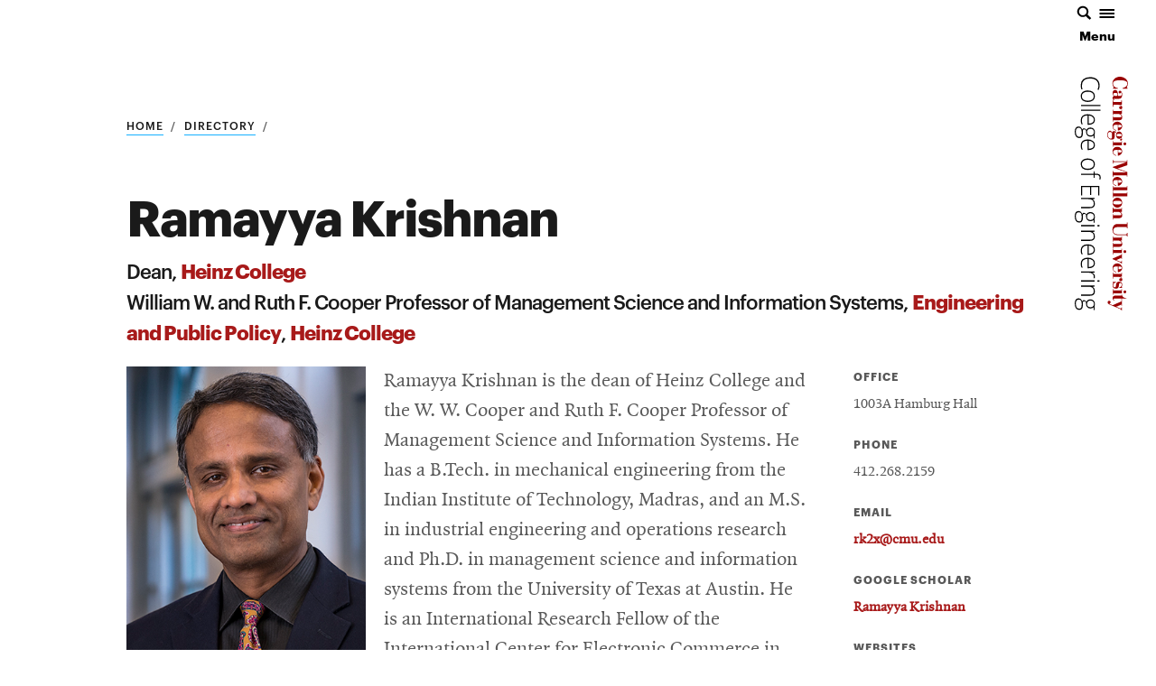

--- FILE ---
content_type: text/html; charset=UTF-8
request_url: https://engineering.cmu.edu/directory/bios/krishnan-ramayya.html
body_size: 55837
content:
<!DOCTYPE html>
<html class="no-js" lang="en"> <!--<![endif]-->
<head>
<meta charset="UTF-8"/>
                                
    






    
    





	











































    



    
    
    
                          <title>Ramayya Krishnan - College of Engineering at Carnegie Mellon University</title>
                      
	<meta content="Ramayya Krishnan" property="og:title"/>
	<meta content="website" property="og:type"/>
	<meta content="https://engineering.cmu.edu/directory/bios/krishnan-ramayya.html" property="og:url"/>
	<meta content="https://engineering.cmu.edu/_files/images/socialmedia/default.jpg" property="og:image"/>
	<meta content="Ramayya Krishnan - College of Engineering at Carnegie Mellon University" property="og:description"/>
    <meta content="Ramayya Krishnan - College of Engineering at Carnegie Mellon University" name="description"/>
	<!-- This is the new head files format -->
	<meta content="summary_large_image" name="twitter:card"/>
	<meta content="https://engineering.cmu.edu/directory/bios/krishnan-ramayya.html" name="twitter:url"/>
	<meta content="Ramayya Krishnan" name="twitter:title"/>
	<meta content="Ramayya Krishnan - College of Engineering at Carnegie Mellon University" name="twitter:description"/>
	<meta content="https://engineering.cmu.edu/_files/images/socialmedia/default.jpg" name="twitter:image"/>
	<meta content="width=device-width, initial-scale=1.0" name="viewport"/>
	<meta content="index, follow" name="robots"/>
	    
        	<link href="../../_files/favicon/apple-touch-icon-57x57.png" rel="apple-touch-icon" sizes="57x57"/>
	<link href="../../_files/favicon/apple-touch-icon-60x60.png" rel="apple-touch-icon" sizes="60x60"/>
	<link href="../../_files/favicon/apple-touch-icon-72x72.png" rel="apple-touch-icon" sizes="72x72"/>
	<link href="../../_files/favicon/apple-touch-icon-76x76.png" rel="apple-touch-icon" sizes="76x76"/>
	<link href="../../_files/favicon/apple-touch-icon-114x114.png" rel="apple-touch-icon" sizes="114x114"/>
	<link href="../../_files/favicon/apple-touch-icon-120x120.png" rel="apple-touch-icon" sizes="120x120"/>
	<link href="../../_files/favicon/apple-touch-icon-144x144.png" rel="apple-touch-icon" sizes="144x144"/>
	<link href="../../_files/favicon/apple-touch-icon-152x152.png" rel="apple-touch-icon" sizes="152x152"/>
	<link href="../../_files/favicon/apple-touch-icon-180x180.png" rel="apple-touch-icon" sizes="180x180"/>
	<link href="../../_files/favicon/favicon-32x32.png" rel="icon" sizes="32x32" type="image/png"/>
	<link href="../../_files/favicon/favicon-194x194.png" rel="icon" sizes="194x194" type="image/png"/>
	<link href="../../_files/favicon/favicon-96x96.png" rel="icon" sizes="96x96" type="image/png"/>
	<link href="../../_files/favicon/android-chrome-192x192.png" rel="icon" sizes="192x192" type="image/png"/>
	<link href="../../_files/favicon/favicon-16x16.png" rel="icon" sizes="16x16" type="image/png"/>
	<link href="../../_files/favicon/favicon.ico" rel="shortcut icon"/>
  	<link href="../../_files/favicon/manifest.json" rel="manifest"/>
	<link color="#990000" href="../../_files/favicon/safari-pinned-tab.svg" rel="mask-icon"/>
	<meta content="#da532c" name="msapplication-TileColor"/>
	<meta content="../../_files/favicon/mstile-144x144.png" name="msapplication-TileImage"/>
	<meta content="../../_files/favicon/browserconfig.xml" name="msapplication-config"/>
	<meta content="#ffffff" name="theme-color"/>
	<!-- <link href="/humans.txt" rel="author" type="text/plain"/> -->
    <meta content="oFMXISagLJdH3HtArTLykAUbN1-JqJpWO0ARVmDNCoA" name="google-site-verification"/>


    <!-- Google Tag Manager for all sites -->


    <script>(function(w,d,s,l,i){w[l]=w[l]||[];w[l].push({'gtm.start':
    new Date().getTime(),event:'gtm.js'});var f=d.getElementsByTagName(s)[0],
    j=d.createElement(s),dl=l!='dataLayer'?'&l='+l:'';j.async=true;j.src=
    'https://www.googletagmanager.com/gtm.js?id='+i+dl;f.parentNode.insertBefore(j,f);
    })(window,document,'script','dataLayer','GTM-PJT2GVR7');</script>
    
    <!-- End Google Tag Manager -->

 
 

  
        
    <script async="" src="https://www.googletagmanager.com/gtag/js?id=G-NRCLJZKD8M"></script>
    <script>
      window.dataLayer = window.dataLayer || [];
      function gtag(){dataLayer.push(arguments);}
      gtag('js', new Date());
    
      gtag('config', 'G-NRCLJZKD8M');
    </script>
    
<link href="../../_files/css/style.css" media="all" rel="stylesheet"/>
<link href="../../_files/css/directory.css" media="all" rel="stylesheet"/>
	<link href="https://use.fontawesome.com/releases/v5.8.2/css/all.css" media="all" rel="stylesheet"/>

</head>
<body class="body">
    <!-- Google Tag Manager (noscript) --><noscript><iframe height="0" src="https://www.googletagmanager.com/ns.html?id=GTM-PJT2GVR7" style="display:none;visibility:hidden" width="0"></iframe></noscript><!-- End Google Tag Manager (noscript) -->
<div class="page general">
<a class="hideFocus" href="#maincontent" id="skip-to-content" role="button" tabindex="0">Skip to Main Content</a><header class="headerSite" id="headerArea">
<div class="headerClip">
<div class="cmuelogoblock" tabindex="-1"><a class="cmuLogo" href="/" tabindex="-1"><span class="sr-only">Carnegie Mellon College of Engineering Home Page</span><img alt="" height="171" src="../../_files/images/svg/cmu-school-of-engineering.svg" tabindex="-1" width="786"/> <svg aria-hidden="true" class="logoSide" focusable="false" role="img" tabindex="-1" viewbox="0 0 165.67 728.09"> 
<title>Carnegie Mellon College of Engineering Home Page</title>
<path class="logoa" d="M147 213.53h-26.87V218h-1.77v-17.88h1.77v4.47h24.94v-3.47H147v12.41m17.33-176.6v-1.61a1.88 1.88 0 0 1-2-2.17c0-2.76 3.38-6.8 3.38-11.53C165.67 8.15 152.4 0 140.67 0s-23.39 7.75-23.39 20.76c0 7.88 3.75 10.84 3.75 12.94 0 1.38-1.22 1.63-2.69 1.63v1.78h16.12v-1.76l-2.23-.35C126.9 34 119 29.9 119 21.45c0-7.49 6.48-10.38 22.45-10.38 16.76 0 22.4 3.94 22.4 10.58 0 7.49-8.4 12.64-15.1 13.69V37zM126.07 60c-3.44-.13-6.25-2.07-6.25-5.12 0-4.41 3.72-4.6 6.56-4.6 3.44 0 5.7.39 6.16 4.6l.52 5.12zm-2.14 11.8c-1.68 0-3.63-1.11-3.63-1.84 0-1.17 1.23-1.43 3.24-1.43h14.91c7.39 0 9.2-6.94 9.2-13.61 0-6.48-3.17-11.21-6.8-11.21a3.91 3.91 0 0 0-4.18 4.21 3.69 3.69 0 0 0 3.89 4c3.3 0 3.34-3.42 3.42-3.42 1.47 0 1.94 3.81 1.94 6 0 4.86-1.79 5.51-5.68 5.51h-5.44l-.52-6.35c-.45-5.9-2-12.32-8.75-12.32-5.64 0-7.91 5.06-7.91 10 0 2.53 1 7 4.08 8.69a6.65 6.65 0 0 0-4.08 6.48c0 4.21 2.53 6.93 6.35 6.93zm23.13 602.73h-26.84V679h-1.77v-17.89h1.77v4.47h25v-4.47h1.89v13.42M133.22 286l30.72 10.74v14.81h-1.83v-4.24h-42v4.17h-1.79v-17.8h1.82V298h41.53v-.13l-43.29-15.1V281l44-15.48v-.09h-36.71c-5.25 0-5.53 1.36-5.53 4.86v.2h-1.79v-11.23h1.79c0 3.7 2.16 4.39 5 4.39h37v-4.39H164v16.26zm2.58 35.87h4.35c4.34 0 5.7 1.88 5.7 4.08 0 3.11-2.14 4.08-5.7 4.08h-4.36zm-1.76 0v17.89c7-.07 13.74-6.55 13.61-13.35 0-7.65-6.61-14.26-15.36-14.26-8.43 0-14.71 6.16-14.71 14.45 0 8 4.93 11.93 11.34 13.35v-1.77c-6-1.42-9.45-4.59-9.45-9.64 0-6 4.72-6.68 9.13-6.68zm1.86 269.25h4.36c4.34 0 5.7 1.88 5.7 4.08 0 3.11-2.14 4.08-5.7 4.08h-4.36zm-1.76 0V609c7-.07 13.74-6.55 13.61-13.35 0-7.65-6.61-14.26-15.36-14.26-8.43 0-14.71 6.16-14.71 14.45 0 8 4.93 11.93 11.34 13.35v-1.72c-6-1.42-9.45-4.59-9.45-9.64 0-6 4.72-6.68 9.13-6.68z"/> <path class="logoa" d="M163.88 339.83h-1.65v4.48h-42v-4.48h-1.84v17.89h1.84v-4.47h43.69v-13.42m0 19.14h-1.65v4.47h-42V359h-1.84v17.89h1.84v-4.47h43.69V359m-37.76 38.45c-4.86 0-6.87-2-6.87-5.31s2-5.31 6.87-5.31H139c4.86 0 6.87 2 6.87 5.31s-2 5.31-6.87 5.31zm6.41 10.11c8.88 0 15-6.87 15-15.42s-6.16-15.42-15-15.42-15 6.87-15 15.42 6.16 15.42 15 15.42m29.78 46.5v4.53H133.6c-10 0-16.14 6.93-16.14 17.5 0 11.93 6.29 17.11 15.81 17.11h24.62c3.76 0 4.5 1 4.5 3.37v1.31h1.74v-11.43h-1.74v.82c0 3.3-1 3.76-4.76 3.76h-25c-8.82 0-12.83-5.47-12.83-11 0-9.46 6.35-11.34 14.65-11.9h27.9v4.25h1.74v-18.32zm-44.67 112.28v1.75l22.68 9.59c4.24 1.94 4.77 3 4.84 4.47v.58H147v-10.1h-1.79v1.23c0 1.88.12 2.74-1.56 2.74a10.5 10.5 0 0 1-3.94-1.1l-10.37-4.4 15.87-7v3.6H147v-16.33h-1.79v3zm0 72.22v1.54a2.07 2.07 0 0 1 1.55 2.29c0 1.69-1.55 3.7-1.55 7.32a10.57 10.57 0 0 0 10.63 10.37c7.91 0 8.49-5.44 9.46-12.38.52-3.63 1-5.68 3.89-5.68s4.32 2.66 4.32 6.16c0 4.86-3.22 6.75-7.44 8.36v1.53h9.2v-1.47c-.78 0-1.43-.67-1.43-1.9 0-2.08 1.43-3.76 1.43-6.74a9.63 9.63 0 0 0-9.6-9.66h-.06c-8.36 0-9.08 6.35-9.66 11.28-.58 4.67-.88 6.35-3.86 6.35-3.43 0-5-2.85-5-6.35 0-4.92 4.26-8.31 9-9.48v-1.54zM147.06 549h-26.84v4.47h-1.77v-17.89h1.77V540h25v-4.47h1.89V549m8.94-8.93a4.46 4.46 0 1 0 4.47 4.46 4.46 4.46 0 0 0-4.47-4.46m0 125.51a4.46 4.46 0 1 0 4.47 4.46 4.46 4.46 0 0 0-4.47-4.46m-20.24-515.79h4.35c4.34 0 5.7 1.88 5.7 4.08 0 3.11-2.14 4.08-5.7 4.08h-4.35zm-1.76 0v17.89c7-.07 13.74-6.55 13.61-13.35 0-7.65-6.61-14.26-15.36-14.26-8.43 0-14.71 6.16-14.71 14.45 0 8 4.93 11.93 11.34 13.35v-1.77c-6-1.42-9.45-4.59-9.45-9.64 0-6 4.72-6.68 9.13-6.68zm1.76 78.21h4.35c4.34 0 5.7 1.88 5.7 4.08s-1.34 4.08-5.7 4.08h-4.35zm-1.76 0v17.89c7-.07 13.74-6.55 13.61-13.35 0-7.65-6.61-14.26-15.36-14.26-8.43 0-14.71 6.16-14.71 14.45 0 8 4.93 11.93 11.34 13.35v-1.77c-6-1.42-9.45-4.59-9.45-9.64 0-6 4.72-6.68 9.13-6.68zm-13.84 301.85h17.46c7 0 10.27-3 10.27-9.14 0-4.35-2.49-8.75-6.25-10.5H147v-13.42h-1.75v4.47h-25v-4.47h-1.75V514h1.74v-3.8h17.1c2.41.56 8 3.61 8 7.15 0 2.35-.81 3.55-5.16 3.55h-19.9v-3.7h-1.78v17.11h1.71z"/> <path class="logoa" d="M146.87 420.94h-5.25c3.76 1.75 6.25 6.15 6.25 10.5 0 6.16-3.27 9.14-10.27 9.14h-17.5v4.47h-1.75v-17.11h1.75v3.7H140c4.35 0 5.16-1.19 5.16-3.55 0-3.54-5.55-6.59-8-7.15h-17.1v3.83h-1.75v-17.25h1.79V412h25v-4.47h1.77zm-26.76-285.41h17.5c7 0 10.27-3 10.27-9.14 0-4.35-2.49-8.75-6.25-10.5h5.25v-13.44h-1.75v4.47h-25v-4.47h-1.75v17.24h1.73v-3.83h17.1c2.41.56 8 3.61 8 7.15 0 2.35-.81 3.55-5.16 3.55h-19.9v-3.7h-1.75V140h1.71zm35.72 69.09a4.46 4.46 0 1 0 4.47 4.46 4.46 4.46 0 0 0-4.47-4.46M147 718h-1.88c0 2.76-.25 4-1.5 4a10.5 10.5 0 0 1-3.94-1.1l-10.37-4.4 15.81-7v3.68H147v-22.4h13.9v-1.16c-6.87 0-13.93-4.67-13.93-11.21h-1.85v3.44h-20.01a7.1 7.1 0 0 0-7.38 6.8v.33a9.22 9.22 0 0 0 5 8.62l.76-1.39c-1.17-.78-2.72-1.81-2.72-3.43 0-1.3.92-2 3.06-2h21.34v9l-27.31 11.84-9.65-4.1a.55.55 0 0 1-.32-.49.54.54 0 0 1 .37-.51 4.46 4.46 0 1 0-5.18-6.3l-.06.14-.12.26a4.51 4.51 0 0 0-.34 1.63c-.32 3.76 2.46 5.69 5.29 7 .64.3 1.29.57 1.9.83 1.37.57 3.73 1.56 6.48 2.73l2.64 1.13 21.55 9.12c4.24 1.94 4.78 2.69 4.78 5h1.8zm1-622.06a9.29 9.29 0 0 0-6.09-8.56v-.13h4.93V74H145v4.48h-24.95V74h-1.78v19.35h1.78v-6h14c4.17 0 8.44 1.09 10.79 3.83a.53.53 0 0 1-.5.85 6.22 6.22 0 0 0-1.85-.35 4.19 4.19 0 0 0-4.22 4.16v.25a4.68 4.68 0 0 0 4.43 4.91h.3c3.08.06 5-2 5-5.06zm-2.11 97.51c0 .13.11.29 0 .39a.27.27 0 0 1-.35 0 2.78 2.78 0 0 0-2.38-.24 2.74 2.74 0 0 0-1.77 2 2.79 2.79 0 0 0 2.72 3.47 3 3 0 0 0 2.53-1.53 5.29 5.29 0 0 0 .75-2.85 7.68 7.68 0 0 0-2-4.76 10.9 10.9 0 0 0 .6-.92 14 14 0 0 0 1.72-7.18c0-5.44-3.56-11.28-9.46-11.28a8.42 8.42 0 0 0-7.91 5.38h-.13a7.08 7.08 0 0 0-7.5-6.48c-3.24 0-5.7 1.49-6.48 4.22h-.13c-.71-2.59-3.31-5.58-6.42-5.58-4.8 0-8.49 5.64-8.49 12.83 0 9 6.09 14.91 14 14.91 6.29 0 9.14-3.11 9-9.46v-10.76c0-1.62.07-2.7 1.82-2.7s3.37 2.49 3.37 4.95a4.87 4.87 0 0 1-.39 1.32 8.35 8.35 0 0 0-.39 2.66c0 5.57 3.18 11.54 9.33 11.54A9.62 9.62 0 0 0 144 191a.22.22 0 0 1 .31 0 13.23 13.23 0 0 1 1.1 1.69 3.64 3.64 0 0 1 .35.76zM116 184.84c0 6.48-.27 8.2-4.23 8.2-4.73 0-9.07-5.8-9.07-12.34 0-5.83 3.58-8.63 6.69-8.76 2.85 0 4.73 1.42 6.61 3.17zm22.14 1.1c-7.53 0-7.78-1.75-7.78-4.08 0-2.59.5-4 8-4 5.25 0 7.48.58 7.48 4 0 3-.2 4-7.66 4.08zm10 445.74a9.29 9.29 0 0 0-6.09-8.56V623h4.93v-13.29h-1.81v4.47h-24.86v-4.47h-1.77v19.38h1.77v-6h14c4.17 0 8.43 1.09 10.78 3.82a.53.53 0 0 1-.5.85 6.23 6.23 0 0 0-1.92-.31 4.19 4.19 0 0 0-4.22 4.16v.25a4.68 4.68 0 0 0 4.42 4.92h.31a4.73 4.73 0 0 0 5-5.11z"/> <path class="logob" d="M73.88 27.35q0-10.23-6.9-16.1T48.09 5.38q-12.27 0-19 5.54t-6.78 15.84a40.86 40.86 0 0 0 1.84 12.57h-3.53a39.1 39.1 0 0 1-2-13.46q0-11.45 7.8-18t21.75-6.62a35.71 35.71 0 0 1 15.4 3.14 23.52 23.52 0 0 1 10.29 9 25.62 25.62 0 0 1 3.62 13.7 31.48 31.48 0 0 1-3.13 14.24l-3.61-1.48a26.45 26.45 0 0 0 3.14-12.5zM40.72 78.62q-10.43 0-16.28-4.8t-5.86-13.24a16.49 16.49 0 0 1 2.7-9.37A17.09 17.09 0 0 1 29 45a29.54 29.54 0 0 1 11.68-2.16q10.42 0 16.24 4.8t5.86 13.16q0 8.33-5.9 13.07t-16.16 4.75zm0-31.91q-8.78 0-13.7 3.66a12.15 12.15 0 0 0-4.92 10.36A12.15 12.15 0 0 0 27 71.09q4.92 3.66 13.7 3.66t13.68-3.7a12.31 12.31 0 0 0 4.86-10.39q0-6.69-4.84-10.32t-13.7-3.62zm-21.36 44.5v-3.68h61v3.68zm0 14.94v-3.7h61v3.68zm-.78 29.3q0-8.81 5.72-13.74t16-4.93q10.19 0 16.32 4.76a15.4 15.4 0 0 1 6.13 12.83 13.56 13.56 0 0 1-5.25 11.27q-5.25 4.13-14.26 4.13h-3.13V120.6q-8.78.07-13.4 3.89t-4.6 11a32.15 32.15 0 0 0 .51 6.08 35.55 35.55 0 0 0 2.19 6.64h-3.53a28.44 28.44 0 0 1-2.14-6.32 33.34 33.34 0 0 1-.56-6.44zm40.76-1.08a11.81 11.81 0 0 0-4.06-9.37q-4.06-3.53-11.7-4.13v25q7.41 0 11.58-3a9.87 9.87 0 0 0 4.18-8.55zM62 191.65h-2.7l-.55-8.37a15.54 15.54 0 0 1-9.64 3.35 13.37 13.37 0 0 1-10-3.89q-3.82-3.89-3.82-10.43a21.48 21.48 0 0 1 .24-3.87 9.74 9.74 0 0 0-2.86-3.35 6 6 0 0 0-3.49-1.15 3.28 3.28 0 0 0-3 1.47 9.57 9.57 0 0 0-.94 4.93v7.11q0 6.58-2.8 10.08T14.11 191a12 12 0 0 1-10.41-5.16Q0 180.65 0 171.06q0-7.62 3.1-11.81a10.12 10.12 0 0 1 8.62-4.18 10.54 10.54 0 0 1 7.28 2.58 13.2 13.2 0 0 1 4 7 7.18 7.18 0 0 1 2.33-2.92 5.74 5.74 0 0 1 3.47-1.1q4.27 0 7.52 5.17a11.69 11.69 0 0 1 4.8-5.5 14.26 14.26 0 0 1 7.5-2 13.87 13.87 0 0 1 10.25 3.85q3.86 3.85 3.86 10.39a18.24 18.24 0 0 1-.82 6.17zm-49.85-32.73q-8.78 0-8.78 12.38 0 15.92 10.7 15.92 3.84 0 5.56-2.49t1.72-8.07V170q0-11.12-9.2-11.12zM48.67 162q-4.94 0-7.66 2.84a10.53 10.53 0 0 0-2.72 7.6q0 5.06 2.7 7.75t7.84 2.7q5.45 0 8.17-2.77t2.72-7.75a10 10 0 0 0-2.92-7.6Q53.89 162 48.67 162zm-30.09 52q0-8.81 5.72-13.74t16-4.93q10.19 0 16.32 4.76a15.4 15.4 0 0 1 6.13 12.83 13.56 13.56 0 0 1-5.25 11.27q-5.25 4.13-14.26 4.13h-3.13v-29.14q-8.78.07-13.4 3.89T22.08 214a32.15 32.15 0 0 0 .51 6.08 35.55 35.55 0 0 0 2.19 6.64h-3.53a28.44 28.44 0 0 1-2.14-6.32 33.34 33.34 0 0 1-.53-6.4zm40.76-1.08a11.81 11.81 0 0 0-4.06-9.37q-4.06-3.53-11.7-4.13v25q7.41 0 11.58-3a9.87 9.87 0 0 0 4.18-8.52zm-18.62 77.47q-10.43 0-16.28-4.8t-5.86-13.24a16.49 16.49 0 0 1 2.7-9.37 17.09 17.09 0 0 1 7.72-6.21 29.54 29.54 0 0 1 11.68-2.16q10.42 0 16.24 4.8t5.82 13.16q0 8.33-5.9 13.07t-16.16 4.75zm0-31.91q-8.78 0-13.7 3.66a13.36 13.36 0 0 0 0 20.71q4.92 3.66 13.7 3.66t13.68-3.7a12.31 12.31 0 0 0 4.86-10.36q0-6.69-4.84-10.32t-13.7-3.68zm17.87 56.6v-9.52H19.36v-3.68h39.23v-7.51h2.27l1.45 7.51h3.29q7.84 0 11.5 2.73t3.66 8.94a22.11 22.11 0 0 1-1.09 6.7l-3.37-.85a18.84 18.84 0 0 0 1-5.91q0-4.31-2.68-6.12t-8.72-1.8h-4v9.52zm-39.23 54.74V340.1h57.31v29.71H73V343.9H51.3v24.47h-3.68V343.9H23.05v25.92zm0 36H47q6.43 0 9.35-2.57t2.92-8q0-7.25-3.86-10.62t-12.52-3.37H19.37v-3.68H62v3.12l-5.84.71v.22q6.66 3.94 6.66 14 0 13.76-15.56 13.76H19.37zM62 454.91h-2.7l-.55-8.37a15.54 15.54 0 0 1-9.64 3.35 13.37 13.37 0 0 1-10-3.89q-3.82-3.89-3.82-10.43a21.49 21.49 0 0 1 .24-3.87 9.74 9.74 0 0 0-2.86-3.35 6 6 0 0 0-3.49-1.15 3.27 3.27 0 0 0-3 1.47 9.57 9.57 0 0 0-.94 4.93v7.07q0 6.58-2.8 10.08t-8.29 3.5a12 12 0 0 1-10.45-5.19Q0 443.87 0 434.28q0-7.62 3.1-11.81a10.12 10.12 0 0 1 8.62-4.18 10.54 10.54 0 0 1 7.28 2.58 13.2 13.2 0 0 1 4 7 7.19 7.19 0 0 1 2.33-2.92 5.74 5.74 0 0 1 3.47-1.1q4.27 0 7.52 5.17a11.69 11.69 0 0 1 4.8-5.5 14.26 14.26 0 0 1 7.5-2 13.88 13.88 0 0 1 10.25 3.93q3.86 3.85 3.86 10.39A18.24 18.24 0 0 1 62 442zm-49.85-32.73q-8.78 0-8.78 12.38 0 15.92 10.7 15.92 3.84 0 5.56-2.49t1.72-8.07v-6.62q0-11.11-9.2-11.11zm36.52 3.09q-4.94 0-7.66 2.84a10.54 10.54 0 0 0-2.72 7.61q0 5.06 2.7 7.75t7.84 2.7q5.45 0 8.17-2.77t2.72-7.75A10 10 0 0 0 56.8 428q-2.91-2.77-8.13-2.77zm25.13 36.27q3.76 0 3.76 2.34a2 2 0 0 1-1 1.8 5 5 0 0 1-2.78.65 5.13 5.13 0 0 1-2.78-.65 2 2 0 0 1-1-1.8q0-2.34 3.8-2.34zm-54.43 4.2v-3.68H62v3.68zm0 42H47q6.43 0 9.35-2.57t2.92-8q0-7.25-3.86-10.62t-12.52-3.37H19.37v-3.68H62v3.12l-5.84.71v.22q6.66 3.94 6.66 14 0 13.76-15.56 13.76H19.37zm-.78 32.83q0-8.81 5.72-13.74t16-4.93q10.19 0 16.32 4.76a15.4 15.4 0 0 1 6.13 12.83 13.56 13.56 0 0 1-5.26 11.31q-5.25 4.13-14.26 4.13h-3.13v-29.12q-8.78.07-13.4 3.89t-4.63 10.91a32.16 32.16 0 0 0 .51 6.08 35.57 35.57 0 0 0 2.19 6.64h-3.53a28.45 28.45 0 0 1-2.14-6.33 33.34 33.34 0 0 1-.53-6.4zm40.76-1.08a11.81 11.81 0 0 0-4.06-9.37q-4.06-3.53-11.7-4.13v25q7.41 0 11.58-3a9.87 9.87 0 0 0 4.17-8.46zm-40.77 42.69q0-8.81 5.72-13.74t16-4.93q10.19 0 16.32 4.76a15.4 15.4 0 0 1 6.13 12.83 13.56 13.56 0 0 1-5.25 11.27q-5.22 4.08-14.23 4.08h-3.13v-29.07q-8.78.07-13.4 3.89t-4.63 10.91a32.16 32.16 0 0 0 .51 6.08 35.57 35.57 0 0 0 2.19 6.64h-3.53a28.45 28.45 0 0 1-2.14-6.32 33.34 33.34 0 0 1-.56-6.4zm40.76-1.08a11.81 11.81 0 0 0-4.06-9.37q-4.06-3.53-11.7-4.13v25q7.41 0 11.58-3a9.87 9.87 0 0 0 4.18-8.5zm3.45 41.35a30.11 30.11 0 0 1-.55 5.5l-3.72-.71a20.54 20.54 0 0 0 .67-5.24 10 10 0 0 0-4.62-8.48 19.56 19.56 0 0 0-11.68-3.31H19.38v-3.68H62v3.12l-7.7.35v.26a17.83 17.83 0 0 1 6.6 5.32 12 12 0 0 1 1.89 6.85zm11 11.28q3.76 0 3.76 2.34a2.05 2.05 0 0 1-1 1.8 5 5 0 0 1-2.78.65 5.13 5.13 0 0 1-2.78-.65 2 2 0 0 1-1-1.8q.01-2.35 3.81-2.34zm-54.43 4.2v-3.68H62v3.68zm0 40.58H47q6.43 0 9.35-2.57t2.92-8q0-7.25-3.86-10.62T42.88 654H19.37v-3.68H62v3.18l-5.84.71v.22q6.66 3.94 6.66 14 0 13.76-15.56 13.76H19.37zM62 726.78h-2.7l-.59-8.33A15.54 15.54 0 0 1 49 721.8a13.37 13.37 0 0 1-10-3.89q-3.82-3.89-3.82-10.43a21.48 21.48 0 0 1 .24-3.87 9.74 9.74 0 0 0-2.86-3.35 6 6 0 0 0-3.49-1.15 3.28 3.28 0 0 0-3 1.47 9.57 9.57 0 0 0-.94 4.93v7.07q0 6.58-2.8 10.08t-8.29 3.5A12 12 0 0 1 3.66 721Q0 715.78 0 706.19q0-7.62 3.1-11.81a10.12 10.12 0 0 1 8.62-4.18 10.54 10.54 0 0 1 7.28 2.58 13.2 13.2 0 0 1 4 7 7.18 7.18 0 0 1 2.33-2.92 5.74 5.74 0 0 1 3.47-1.1q4.27 0 7.52 5.17a11.68 11.68 0 0 1 4.8-5.5 14.26 14.26 0 0 1 7.5-2 13.88 13.88 0 0 1 10.25 3.85q3.86 3.85 3.86 10.39a18.24 18.24 0 0 1-.82 6.17zm-49.85-32.73q-8.78 0-8.78 12.38 0 15.92 10.7 15.92 3.84 0 5.56-2.49t1.72-8.07v-6.62q0-11.12-9.2-11.11zm36.52 3.09q-4.94 0-7.66 2.84a10.54 10.54 0 0 0-2.72 7.61q0 5.06 2.7 7.75t7.84 2.7q5.45 0 8.17-2.77t2.72-7.75a10 10 0 0 0-2.92-7.6q-2.91-2.78-8.13-2.78z"/> </svg> </a></div>
<div class="menuToggle"><a aria-expanded="false" aria-label="Menu that Opens a modal window which must be closed to return to main page. Modal window contains the search and site navigation" class="mobiControl" href="#menu"> <svg xmlns="http://www.w3.org/2000/svg" focusable="false" role="presentation" viewbox="0 0 41 16"> <path class="menuiconA" d="M15.654 13.84L11.9 10.088a6.08 6.08 0 1 0-1.813 1.812l3.752 3.752a.323.323 0 0 0 .453 0l1.36-1.36a.32.32 0 0 0 0-.452zM2.676 6.812a4.135 4.135 0 1 1 4.135 4.136 4.14 4.14 0 0 1-4.134-4.136zM25 4h16v2H25V4zm0 4h16v2H25V8zm0 4h16v2H25v-2z"/> </svg> <span>Menu</span> </a></div>
<div aria-hidden="true" class="numNav"><svg xmlns="http://www.w3.org/2000/svg" height="50" viewbox="0 0 40 50" width="40"> </svg>
<ul class="numNavList"><!--section navigation--></ul>
</div>
</div>
<!-- headerClip --></header> 
<div aria-label="Search and Navigation Modal Window - if accessed by using the menu button, use the close button to return to the main content" class="mainMenu mobiClosed" id="menu" role="region">
    <div class="menuOverlay">
<div class="menuWash">
<div class="menuTriangle"></div>
<div class="menuTriangle"></div>
<div class="menuTriangle"></div>
<div class="menuTriangle"></div>
</div>
</div>
<div class="menuContain" id="menuContain"><div class="headerClip">
<div class="cmuelogoblock" tabindex="-1"><a class="cmuLogo" href="/" tabindex="-1"> <span class="sr-only">Carnegie Mellon College of Engineering Home Page</span><img alt="" height="250" src="../../_files/images/svg/cmu-school-of-engineering.svg" tabindex="-1" width="1100"/> <svg class="logoSide" focusable="false" role="img" tabindex="-1" viewbox="0 0 165.67 728.09"> 
<title>Carnegie Mellon College of Engineering Home Page</title>
<path class="logoa" d="M147 213.53h-26.87V218h-1.77v-17.88h1.77v4.47h24.94v-3.47H147v12.41m17.33-176.6v-1.61a1.88 1.88 0 0 1-2-2.17c0-2.76 3.38-6.8 3.38-11.53C165.67 8.15 152.4 0 140.67 0s-23.39 7.75-23.39 20.76c0 7.88 3.75 10.84 3.75 12.94 0 1.38-1.22 1.63-2.69 1.63v1.78h16.12v-1.76l-2.23-.35C126.9 34 119 29.9 119 21.45c0-7.49 6.48-10.38 22.45-10.38 16.76 0 22.4 3.94 22.4 10.58 0 7.49-8.4 12.64-15.1 13.69V37zM126.07 60c-3.44-.13-6.25-2.07-6.25-5.12 0-4.41 3.72-4.6 6.56-4.6 3.44 0 5.7.39 6.16 4.6l.52 5.12zm-2.14 11.8c-1.68 0-3.63-1.11-3.63-1.84 0-1.17 1.23-1.43 3.24-1.43h14.91c7.39 0 9.2-6.94 9.2-13.61 0-6.48-3.17-11.21-6.8-11.21a3.91 3.91 0 0 0-4.18 4.21 3.69 3.69 0 0 0 3.89 4c3.3 0 3.34-3.42 3.42-3.42 1.47 0 1.94 3.81 1.94 6 0 4.86-1.79 5.51-5.68 5.51h-5.44l-.52-6.35c-.45-5.9-2-12.32-8.75-12.32-5.64 0-7.91 5.06-7.91 10 0 2.53 1 7 4.08 8.69a6.65 6.65 0 0 0-4.08 6.48c0 4.21 2.53 6.93 6.35 6.93zm23.13 602.73h-26.84V679h-1.77v-17.89h1.77v4.47h25v-4.47h1.89v13.42M133.22 286l30.72 10.74v14.81h-1.83v-4.24h-42v4.17h-1.79v-17.8h1.82V298h41.53v-.13l-43.29-15.1V281l44-15.48v-.09h-36.71c-5.25 0-5.53 1.36-5.53 4.86v.2h-1.79v-11.23h1.79c0 3.7 2.16 4.39 5 4.39h37v-4.39H164v16.26zm2.58 35.87h4.35c4.34 0 5.7 1.88 5.7 4.08 0 3.11-2.14 4.08-5.7 4.08h-4.36zm-1.76 0v17.89c7-.07 13.74-6.55 13.61-13.35 0-7.65-6.61-14.26-15.36-14.26-8.43 0-14.71 6.16-14.71 14.45 0 8 4.93 11.93 11.34 13.35v-1.77c-6-1.42-9.45-4.59-9.45-9.64 0-6 4.72-6.68 9.13-6.68zm1.86 269.25h4.36c4.34 0 5.7 1.88 5.7 4.08 0 3.11-2.14 4.08-5.7 4.08h-4.36zm-1.76 0V609c7-.07 13.74-6.55 13.61-13.35 0-7.65-6.61-14.26-15.36-14.26-8.43 0-14.71 6.16-14.71 14.45 0 8 4.93 11.93 11.34 13.35v-1.72c-6-1.42-9.45-4.59-9.45-9.64 0-6 4.72-6.68 9.13-6.68z"/> <path class="logoa" d="M163.88 339.83h-1.65v4.48h-42v-4.48h-1.84v17.89h1.84v-4.47h43.69v-13.42m0 19.14h-1.65v4.47h-42V359h-1.84v17.89h1.84v-4.47h43.69V359m-37.76 38.45c-4.86 0-6.87-2-6.87-5.31s2-5.31 6.87-5.31H139c4.86 0 6.87 2 6.87 5.31s-2 5.31-6.87 5.31zm6.41 10.11c8.88 0 15-6.87 15-15.42s-6.16-15.42-15-15.42-15 6.87-15 15.42 6.16 15.42 15 15.42m29.78 46.5v4.53H133.6c-10 0-16.14 6.93-16.14 17.5 0 11.93 6.29 17.11 15.81 17.11h24.62c3.76 0 4.5 1 4.5 3.37v1.31h1.74v-11.43h-1.74v.82c0 3.3-1 3.76-4.76 3.76h-25c-8.82 0-12.83-5.47-12.83-11 0-9.46 6.35-11.34 14.65-11.9h27.9v4.25h1.74v-18.32zm-44.67 112.28v1.75l22.68 9.59c4.24 1.94 4.77 3 4.84 4.47v.58H147v-10.1h-1.79v1.23c0 1.88.12 2.74-1.56 2.74a10.5 10.5 0 0 1-3.94-1.1l-10.37-4.4 15.87-7v3.6H147v-16.33h-1.79v3zm0 72.22v1.54a2.07 2.07 0 0 1 1.55 2.29c0 1.69-1.55 3.7-1.55 7.32a10.57 10.57 0 0 0 10.63 10.37c7.91 0 8.49-5.44 9.46-12.38.52-3.63 1-5.68 3.89-5.68s4.32 2.66 4.32 6.16c0 4.86-3.22 6.75-7.44 8.36v1.53h9.2v-1.47c-.78 0-1.43-.67-1.43-1.9 0-2.08 1.43-3.76 1.43-6.74a9.63 9.63 0 0 0-9.6-9.66h-.06c-8.36 0-9.08 6.35-9.66 11.28-.58 4.67-.88 6.35-3.86 6.35-3.43 0-5-2.85-5-6.35 0-4.92 4.26-8.31 9-9.48v-1.54zM147.06 549h-26.84v4.47h-1.77v-17.89h1.77V540h25v-4.47h1.89V549m8.94-8.93a4.46 4.46 0 1 0 4.47 4.46 4.46 4.46 0 0 0-4.47-4.46m0 125.51a4.46 4.46 0 1 0 4.47 4.46 4.46 4.46 0 0 0-4.47-4.46m-20.24-515.79h4.35c4.34 0 5.7 1.88 5.7 4.08 0 3.11-2.14 4.08-5.7 4.08h-4.35zm-1.76 0v17.89c7-.07 13.74-6.55 13.61-13.35 0-7.65-6.61-14.26-15.36-14.26-8.43 0-14.71 6.16-14.71 14.45 0 8 4.93 11.93 11.34 13.35v-1.77c-6-1.42-9.45-4.59-9.45-9.64 0-6 4.72-6.68 9.13-6.68zm1.76 78.21h4.35c4.34 0 5.7 1.88 5.7 4.08s-1.34 4.08-5.7 4.08h-4.35zm-1.76 0v17.89c7-.07 13.74-6.55 13.61-13.35 0-7.65-6.61-14.26-15.36-14.26-8.43 0-14.71 6.16-14.71 14.45 0 8 4.93 11.93 11.34 13.35v-1.77c-6-1.42-9.45-4.59-9.45-9.64 0-6 4.72-6.68 9.13-6.68zm-13.84 301.85h17.46c7 0 10.27-3 10.27-9.14 0-4.35-2.49-8.75-6.25-10.5H147v-13.42h-1.75v4.47h-25v-4.47h-1.75V514h1.74v-3.8h17.1c2.41.56 8 3.61 8 7.15 0 2.35-.81 3.55-5.16 3.55h-19.9v-3.7h-1.78v17.11h1.71z"/> <path class="logoa" d="M146.87 420.94h-5.25c3.76 1.75 6.25 6.15 6.25 10.5 0 6.16-3.27 9.14-10.27 9.14h-17.5v4.47h-1.75v-17.11h1.75v3.7H140c4.35 0 5.16-1.19 5.16-3.55 0-3.54-5.55-6.59-8-7.15h-17.1v3.83h-1.75v-17.25h1.79V412h25v-4.47h1.77zm-26.76-285.41h17.5c7 0 10.27-3 10.27-9.14 0-4.35-2.49-8.75-6.25-10.5h5.25v-13.44h-1.75v4.47h-25v-4.47h-1.75v17.24h1.73v-3.83h17.1c2.41.56 8 3.61 8 7.15 0 2.35-.81 3.55-5.16 3.55h-19.9v-3.7h-1.75V140h1.71zm35.72 69.09a4.46 4.46 0 1 0 4.47 4.46 4.46 4.46 0 0 0-4.47-4.46M147 718h-1.88c0 2.76-.25 4-1.5 4a10.5 10.5 0 0 1-3.94-1.1l-10.37-4.4 15.81-7v3.68H147v-22.4h13.9v-1.16c-6.87 0-13.93-4.67-13.93-11.21h-1.85v3.44h-20.01a7.1 7.1 0 0 0-7.38 6.8v.33a9.22 9.22 0 0 0 5 8.62l.76-1.39c-1.17-.78-2.72-1.81-2.72-3.43 0-1.3.92-2 3.06-2h21.34v9l-27.31 11.84-9.65-4.1a.55.55 0 0 1-.32-.49.54.54 0 0 1 .37-.51 4.46 4.46 0 1 0-5.18-6.3l-.06.14-.12.26a4.51 4.51 0 0 0-.34 1.63c-.32 3.76 2.46 5.69 5.29 7 .64.3 1.29.57 1.9.83 1.37.57 3.73 1.56 6.48 2.73l2.64 1.13 21.55 9.12c4.24 1.94 4.78 2.69 4.78 5h1.8zm1-622.06a9.29 9.29 0 0 0-6.09-8.56v-.13h4.93V74H145v4.48h-24.95V74h-1.78v19.35h1.78v-6h14c4.17 0 8.44 1.09 10.79 3.83a.53.53 0 0 1-.5.85 6.22 6.22 0 0 0-1.85-.35 4.19 4.19 0 0 0-4.22 4.16v.25a4.68 4.68 0 0 0 4.43 4.91h.3c3.08.06 5-2 5-5.06zm-2.11 97.51c0 .13.11.29 0 .39a.27.27 0 0 1-.35 0 2.78 2.78 0 0 0-2.38-.24 2.74 2.74 0 0 0-1.77 2 2.79 2.79 0 0 0 2.72 3.47 3 3 0 0 0 2.53-1.53 5.29 5.29 0 0 0 .75-2.85 7.68 7.68 0 0 0-2-4.76 10.9 10.9 0 0 0 .6-.92 14 14 0 0 0 1.72-7.18c0-5.44-3.56-11.28-9.46-11.28a8.42 8.42 0 0 0-7.91 5.38h-.13a7.08 7.08 0 0 0-7.5-6.48c-3.24 0-5.7 1.49-6.48 4.22h-.13c-.71-2.59-3.31-5.58-6.42-5.58-4.8 0-8.49 5.64-8.49 12.83 0 9 6.09 14.91 14 14.91 6.29 0 9.14-3.11 9-9.46v-10.76c0-1.62.07-2.7 1.82-2.7s3.37 2.49 3.37 4.95a4.87 4.87 0 0 1-.39 1.32 8.35 8.35 0 0 0-.39 2.66c0 5.57 3.18 11.54 9.33 11.54A9.62 9.62 0 0 0 144 191a.22.22 0 0 1 .31 0 13.23 13.23 0 0 1 1.1 1.69 3.64 3.64 0 0 1 .35.76zM116 184.84c0 6.48-.27 8.2-4.23 8.2-4.73 0-9.07-5.8-9.07-12.34 0-5.83 3.58-8.63 6.69-8.76 2.85 0 4.73 1.42 6.61 3.17zm22.14 1.1c-7.53 0-7.78-1.75-7.78-4.08 0-2.59.5-4 8-4 5.25 0 7.48.58 7.48 4 0 3-.2 4-7.66 4.08zm10 445.74a9.29 9.29 0 0 0-6.09-8.56V623h4.93v-13.29h-1.81v4.47h-24.86v-4.47h-1.77v19.38h1.77v-6h14c4.17 0 8.43 1.09 10.78 3.82a.53.53 0 0 1-.5.85 6.23 6.23 0 0 0-1.92-.31 4.19 4.19 0 0 0-4.22 4.16v.25a4.68 4.68 0 0 0 4.42 4.92h.31a4.73 4.73 0 0 0 5-5.11z"/> <path class="logob" d="M73.88 27.35q0-10.23-6.9-16.1T48.09 5.38q-12.27 0-19 5.54t-6.78 15.84a40.86 40.86 0 0 0 1.84 12.57h-3.53a39.1 39.1 0 0 1-2-13.46q0-11.45 7.8-18t21.75-6.62a35.71 35.71 0 0 1 15.4 3.14 23.52 23.52 0 0 1 10.29 9 25.62 25.62 0 0 1 3.62 13.7 31.48 31.48 0 0 1-3.13 14.24l-3.61-1.48a26.45 26.45 0 0 0 3.14-12.5zM40.72 78.62q-10.43 0-16.28-4.8t-5.86-13.24a16.49 16.49 0 0 1 2.7-9.37A17.09 17.09 0 0 1 29 45a29.54 29.54 0 0 1 11.68-2.16q10.42 0 16.24 4.8t5.86 13.16q0 8.33-5.9 13.07t-16.16 4.75zm0-31.91q-8.78 0-13.7 3.66a12.15 12.15 0 0 0-4.92 10.36A12.15 12.15 0 0 0 27 71.09q4.92 3.66 13.7 3.66t13.68-3.7a12.31 12.31 0 0 0 4.86-10.39q0-6.69-4.84-10.32t-13.7-3.62zm-21.36 44.5v-3.68h61v3.68zm0 14.94v-3.7h61v3.68zm-.78 29.3q0-8.81 5.72-13.74t16-4.93q10.19 0 16.32 4.76a15.4 15.4 0 0 1 6.13 12.83 13.56 13.56 0 0 1-5.25 11.27q-5.25 4.13-14.26 4.13h-3.13V120.6q-8.78.07-13.4 3.89t-4.6 11a32.15 32.15 0 0 0 .51 6.08 35.55 35.55 0 0 0 2.19 6.64h-3.53a28.44 28.44 0 0 1-2.14-6.32 33.34 33.34 0 0 1-.56-6.44zm40.76-1.08a11.81 11.81 0 0 0-4.06-9.37q-4.06-3.53-11.7-4.13v25q7.41 0 11.58-3a9.87 9.87 0 0 0 4.18-8.55zM62 191.65h-2.7l-.55-8.37a15.54 15.54 0 0 1-9.64 3.35 13.37 13.37 0 0 1-10-3.89q-3.82-3.89-3.82-10.43a21.48 21.48 0 0 1 .24-3.87 9.74 9.74 0 0 0-2.86-3.35 6 6 0 0 0-3.49-1.15 3.28 3.28 0 0 0-3 1.47 9.57 9.57 0 0 0-.94 4.93v7.11q0 6.58-2.8 10.08T14.11 191a12 12 0 0 1-10.41-5.16Q0 180.65 0 171.06q0-7.62 3.1-11.81a10.12 10.12 0 0 1 8.62-4.18 10.54 10.54 0 0 1 7.28 2.58 13.2 13.2 0 0 1 4 7 7.18 7.18 0 0 1 2.33-2.92 5.74 5.74 0 0 1 3.47-1.1q4.27 0 7.52 5.17a11.69 11.69 0 0 1 4.8-5.5 14.26 14.26 0 0 1 7.5-2 13.87 13.87 0 0 1 10.25 3.85q3.86 3.85 3.86 10.39a18.24 18.24 0 0 1-.82 6.17zm-49.85-32.73q-8.78 0-8.78 12.38 0 15.92 10.7 15.92 3.84 0 5.56-2.49t1.72-8.07V170q0-11.12-9.2-11.12zM48.67 162q-4.94 0-7.66 2.84a10.53 10.53 0 0 0-2.72 7.6q0 5.06 2.7 7.75t7.84 2.7q5.45 0 8.17-2.77t2.72-7.75a10 10 0 0 0-2.92-7.6Q53.89 162 48.67 162zm-30.09 52q0-8.81 5.72-13.74t16-4.93q10.19 0 16.32 4.76a15.4 15.4 0 0 1 6.13 12.83 13.56 13.56 0 0 1-5.25 11.27q-5.25 4.13-14.26 4.13h-3.13v-29.14q-8.78.07-13.4 3.89T22.08 214a32.15 32.15 0 0 0 .51 6.08 35.55 35.55 0 0 0 2.19 6.64h-3.53a28.44 28.44 0 0 1-2.14-6.32 33.34 33.34 0 0 1-.53-6.4zm40.76-1.08a11.81 11.81 0 0 0-4.06-9.37q-4.06-3.53-11.7-4.13v25q7.41 0 11.58-3a9.87 9.87 0 0 0 4.18-8.52zm-18.62 77.47q-10.43 0-16.28-4.8t-5.86-13.24a16.49 16.49 0 0 1 2.7-9.37 17.09 17.09 0 0 1 7.72-6.21 29.54 29.54 0 0 1 11.68-2.16q10.42 0 16.24 4.8t5.82 13.16q0 8.33-5.9 13.07t-16.16 4.75zm0-31.91q-8.78 0-13.7 3.66a13.36 13.36 0 0 0 0 20.71q4.92 3.66 13.7 3.66t13.68-3.7a12.31 12.31 0 0 0 4.86-10.36q0-6.69-4.84-10.32t-13.7-3.68zm17.87 56.6v-9.52H19.36v-3.68h39.23v-7.51h2.27l1.45 7.51h3.29q7.84 0 11.5 2.73t3.66 8.94a22.11 22.11 0 0 1-1.09 6.7l-3.37-.85a18.84 18.84 0 0 0 1-5.91q0-4.31-2.68-6.12t-8.72-1.8h-4v9.52zm-39.23 54.74V340.1h57.31v29.71H73V343.9H51.3v24.47h-3.68V343.9H23.05v25.92zm0 36H47q6.43 0 9.35-2.57t2.92-8q0-7.25-3.86-10.62t-12.52-3.37H19.37v-3.68H62v3.12l-5.84.71v.22q6.66 3.94 6.66 14 0 13.76-15.56 13.76H19.37zM62 454.91h-2.7l-.55-8.37a15.54 15.54 0 0 1-9.64 3.35 13.37 13.37 0 0 1-10-3.89q-3.82-3.89-3.82-10.43a21.49 21.49 0 0 1 .24-3.87 9.74 9.74 0 0 0-2.86-3.35 6 6 0 0 0-3.49-1.15 3.27 3.27 0 0 0-3 1.47 9.57 9.57 0 0 0-.94 4.93v7.07q0 6.58-2.8 10.08t-8.29 3.5a12 12 0 0 1-10.45-5.19Q0 443.87 0 434.28q0-7.62 3.1-11.81a10.12 10.12 0 0 1 8.62-4.18 10.54 10.54 0 0 1 7.28 2.58 13.2 13.2 0 0 1 4 7 7.19 7.19 0 0 1 2.33-2.92 5.74 5.74 0 0 1 3.47-1.1q4.27 0 7.52 5.17a11.69 11.69 0 0 1 4.8-5.5 14.26 14.26 0 0 1 7.5-2 13.88 13.88 0 0 1 10.25 3.93q3.86 3.85 3.86 10.39A18.24 18.24 0 0 1 62 442zm-49.85-32.73q-8.78 0-8.78 12.38 0 15.92 10.7 15.92 3.84 0 5.56-2.49t1.72-8.07v-6.62q0-11.11-9.2-11.11zm36.52 3.09q-4.94 0-7.66 2.84a10.54 10.54 0 0 0-2.72 7.61q0 5.06 2.7 7.75t7.84 2.7q5.45 0 8.17-2.77t2.72-7.75A10 10 0 0 0 56.8 428q-2.91-2.77-8.13-2.77zm25.13 36.27q3.76 0 3.76 2.34a2 2 0 0 1-1 1.8 5 5 0 0 1-2.78.65 5.13 5.13 0 0 1-2.78-.65 2 2 0 0 1-1-1.8q0-2.34 3.8-2.34zm-54.43 4.2v-3.68H62v3.68zm0 42H47q6.43 0 9.35-2.57t2.92-8q0-7.25-3.86-10.62t-12.52-3.37H19.37v-3.68H62v3.12l-5.84.71v.22q6.66 3.94 6.66 14 0 13.76-15.56 13.76H19.37zm-.78 32.83q0-8.81 5.72-13.74t16-4.93q10.19 0 16.32 4.76a15.4 15.4 0 0 1 6.13 12.83 13.56 13.56 0 0 1-5.26 11.31q-5.25 4.13-14.26 4.13h-3.13v-29.12q-8.78.07-13.4 3.89t-4.63 10.91a32.16 32.16 0 0 0 .51 6.08 35.57 35.57 0 0 0 2.19 6.64h-3.53a28.45 28.45 0 0 1-2.14-6.33 33.34 33.34 0 0 1-.53-6.4zm40.76-1.08a11.81 11.81 0 0 0-4.06-9.37q-4.06-3.53-11.7-4.13v25q7.41 0 11.58-3a9.87 9.87 0 0 0 4.17-8.46zm-40.77 42.69q0-8.81 5.72-13.74t16-4.93q10.19 0 16.32 4.76a15.4 15.4 0 0 1 6.13 12.83 13.56 13.56 0 0 1-5.25 11.27q-5.22 4.08-14.23 4.08h-3.13v-29.07q-8.78.07-13.4 3.89t-4.63 10.91a32.16 32.16 0 0 0 .51 6.08 35.57 35.57 0 0 0 2.19 6.64h-3.53a28.45 28.45 0 0 1-2.14-6.32 33.34 33.34 0 0 1-.56-6.4zm40.76-1.08a11.81 11.81 0 0 0-4.06-9.37q-4.06-3.53-11.7-4.13v25q7.41 0 11.58-3a9.87 9.87 0 0 0 4.18-8.5zm3.45 41.35a30.11 30.11 0 0 1-.55 5.5l-3.72-.71a20.54 20.54 0 0 0 .67-5.24 10 10 0 0 0-4.62-8.48 19.56 19.56 0 0 0-11.68-3.31H19.38v-3.68H62v3.12l-7.7.35v.26a17.83 17.83 0 0 1 6.6 5.32 12 12 0 0 1 1.89 6.85zm11 11.28q3.76 0 3.76 2.34a2.05 2.05 0 0 1-1 1.8 5 5 0 0 1-2.78.65 5.13 5.13 0 0 1-2.78-.65 2 2 0 0 1-1-1.8q.01-2.35 3.81-2.34zm-54.43 4.2v-3.68H62v3.68zm0 40.58H47q6.43 0 9.35-2.57t2.92-8q0-7.25-3.86-10.62T42.88 654H19.37v-3.68H62v3.18l-5.84.71v.22q6.66 3.94 6.66 14 0 13.76-15.56 13.76H19.37zM62 726.78h-2.7l-.59-8.33A15.54 15.54 0 0 1 49 721.8a13.37 13.37 0 0 1-10-3.89q-3.82-3.89-3.82-10.43a21.48 21.48 0 0 1 .24-3.87 9.74 9.74 0 0 0-2.86-3.35 6 6 0 0 0-3.49-1.15 3.28 3.28 0 0 0-3 1.47 9.57 9.57 0 0 0-.94 4.93v7.07q0 6.58-2.8 10.08t-8.29 3.5A12 12 0 0 1 3.66 721Q0 715.78 0 706.19q0-7.62 3.1-11.81a10.12 10.12 0 0 1 8.62-4.18 10.54 10.54 0 0 1 7.28 2.58 13.2 13.2 0 0 1 4 7 7.18 7.18 0 0 1 2.33-2.92 5.74 5.74 0 0 1 3.47-1.1q4.27 0 7.52 5.17a11.68 11.68 0 0 1 4.8-5.5 14.26 14.26 0 0 1 7.5-2 13.88 13.88 0 0 1 10.25 3.85q3.86 3.85 3.86 10.39a18.24 18.24 0 0 1-.82 6.17zm-49.85-32.73q-8.78 0-8.78 12.38 0 15.92 10.7 15.92 3.84 0 5.56-2.49t1.72-8.07v-6.62q0-11.12-9.2-11.11zm36.52 3.09q-4.94 0-7.66 2.84a10.54 10.54 0 0 0-2.72 7.61q0 5.06 2.7 7.75t7.84 2.7q5.45 0 8.17-2.77t2.72-7.75a10 10 0 0 0-2.92-7.6q-2.91-2.78-8.13-2.78z"/> </svg> </a></div>
<nav aria-label="Main Menu" class="navMain" id="navMain" role="navigation">
<ul class="navPrimary">
<li><a href="../../research/index.html">Research</a></li>
<li><a href="../../education/index.html">Education</a></li>
<li><a href="../../industry-innovation/index.html">Industry &amp; Innovation</a></li>
<li><a href="../../about-us/index.html">About the College</a></li>
<li><a href="../../student-life/index.html">Student life</a></li>
</ul>
<ul class="navSecondary">
<li><a href="../../news-events/news/index.html">News</a></li>
<li><a href="../../news-events/events/index.html">Events</a></li>
<li><a href="../../student-life/index.html">Student life</a></li>
<li><a href="../../alumni/index.html">Alumni engagement</a></li>
<li><a href="../../contact-us/index.html">Contact</a></li>
<li><a href="../../faculty-staff/index.html">For Faculty &amp; Staff</a></li>
<li><a href="../index.html">Directory</a></li>
<li><a href="../../sitemap.html">Site Map</a></li>
</ul>
</nav><!-- mainNav --></div> 
	<div class="contain" role="search">
		<div class="searchWrap" id="searchWrap">
			<form action="../../search.html" class="searchForm" id="searchForm" method="get">
				<fieldset>
					<label class="heading6" for="searchText">Search</label>
					<input name="cx" type="hidden" value="004583222361962601114:gagcgxnftgw"/>
					<input id="searchText" name="q" placeholder="Search the College of Engineering site" type="text"/>
					<button class="submit-but">Search</button>
				</fieldset>
			</form>
		</div>
		<div class="searchList hide-small hide-medium">
			<p class="heading6">Popular Searches</p>
			<ul>
				<li>
				    <a href="../../education/undergraduate-studies/admitted-students.html">Admitted students</a>
				</li>
				<li>
				    <a href="../../education/graduate-studies/programs/ms-aie.html">Master’s of AI Engineering</a>
				</li>
                <li>
					<a href="../../news-events/magazine.html">Engineering Magazine</a>
				</li>
				<li>
				    <a href="../../education/graduate-studies/programs/index.html">graduate programs</a>
				</li>
				<li>
					<a href="https://engineering.cmu.edu/mfi.html">Manufacturing Futures Institute</a>
				</li>
				<li>
					<a href="../../industry-innovation/rethink-the-rink.html">Rethink the Rink</a>
				</li>	
			</ul>
		</div>
		<!-- searchList -->
		<div class="socialList">
			<p class="heading6">Social Media</p>
			<ul>
				<li>
					<a aria-label="Opens CMU Engineering Facebook profile in new tab" class="facebook" href="https://www.facebook.com/CMUEngineering" target="_blank">CMUEngineering</a>
				</li>
				<li>
					<a aria-label="Opens CMU Engineering LinkedIn profile in new tab" class="linkedin" href="http://www.linkedin.com/edu/school?id=42229" target="_blank">College of Engineering</a>
				</li>
				<li>
					<a aria-label="Opens CMU Engineering YouTube profile in new tab" class="youtube" href="https://www.youtube.com/user/CMUEngineering" target="_blank">CMUEngineering</a>
				</li>
				<li>
					<a aria-label="Opens CMU Engineering Instagram profile in new tab" class="instagram" href="https://www.instagram.com/CMUEngineering/" target="_blank">CMUEngineering</a>
				</li>
				<li>
					<a aria-label="Opens CMU Engineering News RSS Feed in new tab" class="rss-feed" href="https://engineering.cmu.edu/feed/rss.xml" target="_blank">RSS Feed</a>
				</li>
					<li>
					<a aria-label="Opens CMU Engineering X profile in new tab" class="twitter" href="https://x.com/CMUEngineering" target="_blank">@CMUEngineering</a>
				</li>
			</ul>
		</div>
		<!-- searchList -->
	</div>
	<!-- contain -->
	<div aria-label="Click to Close Search and Navigation Menu Overlay and return to page" class="menuClose" id="menuClose" role="button">
		<svg xmlns="http://www.w3.org/2000/svg" viewBox="0 0 12.7 12.7">
			<path class="closeA" d="M12.7 1.4L11.3 0 6.4 5l-5-5L0 1.4l4.9 5L0 11.3l1.4 1.4 5-4.9 4.9 4.9 1.4-1.4-4.9-4.9z"/>
		</svg>
	</div>
</div>
<!-- menu-contain -->
</div>
	<div class="content" id="maincontent" role="main">
        





	











































    










<article class="base">
	<header class="generalHeader faculty-bio-header" id="generalHeader">
        <div class="contain">
                    
                                                                                                                        
        <div class="breadcrumbs">
        	<ul>
        		<li><a href="../../index.html">Home</a></li> 
        		                                                                        <li><a href="../index.html">Directory</a></li>
                                                                      </ul>
     </div>

                    <h1 class="heading2">Ramayya Krishnan</h1> 
         <p class="bio-title"> 
               		        		  Dean, <a href="https://www.heinz.cmu.edu/">Heinz College</a> <br/>    		    		        		  William W. and Ruth F. Cooper Professor of Management Science and Information Systems, <a href="https://www.cmu.edu/epp/">Engineering and Public Policy</a>, <a href="https://www.heinz.cmu.edu/">Heinz College</a>     		    	</p>
		</div><!-- Contain -->
    </header><!-- generalHeader -->
</article>




<article class="faculty-bio">
  <div class="faculty-bio-contain">
        	<div class="faculty-bio-img">
    		<img alt="Directory" src="../../_files/images/directory/rk2x.png"/>
    	</div>
    	    	<div class="faculty-bio-content-contain ">
		<div class="faculty-bio-content">
			<div class="faculty-bio-content-primary ">
			    
			   				<div aria-hidden="true" class="faculty-bio-img-alt">
            		<img alt="Directory" src="../../_files/images/directory/rk2x.png"/>
            	</div>
                                        	<p>Ramayya Krishnan is the dean of Heinz College and the W. W. Cooper and Ruth F. Cooper Professor of Management Science and Information Systems. He has a B.Tech. in mechanical engineering from the Indian Institute of Technology, Madras, and an M.S. in industrial engineering and operations research and Ph.D. in management science and information systems from the University of Texas at Austin. He is an International Research Fellow of the International Center for Electronic Commerce in Korea and a visiting scientist at the Institute for Information Systems at Humboldt University (Germany). He was a founding faculty member of the Information Systems Management program at Heinz College.</p>
<p>Krishnan's current research projects investigate risk management in business process design and in information security, large scale social network analysis, and the design of policies that take into account the competing needs of promoting data access and protecting privacy. His ideasLab presentation on data analytics at the World Economic Forum summarizes key ideas from his research program.</p>
<p>Krishnan's teaching interests lie at the interface of technology, business, and policy aspects of internet-enabled systems. He has taught courses on e-business and telecommunications management, and led the creation of a capstone course on digital transformation that integrates technological and managerial aspects of information technology. He is the recipient of the General Motors (GM) Technical Education Program Outstanding Distance Learning Faculty Award, which honors a professor for demonstrating excellence in distance learning education. He has received the Martcia Wade Teaching Award, and has twice received the Teaching Award for the Heinz College's IT programs. He has taught in numerous executive education programs and is an expert on the use of IT to both create and capture value for organizations.</p>
                             
			
			</div><!-- faculty-bio-content-primary -->
			<div class="faculty-bio-content-secondary">							
				<div class="faculty-bio-meta-list">
				    					    					<dl class="meta-list">
    						<dt>Office</dt>
    							<dd> 1003A Hamburg Hall</dd>
    					        					</dl>
															<dl class="meta-list">
						<dt>Phone</dt>
							<dd>412.268.2159</dd>
					</dl>
									 			   					<dl class="meta-list">
						<dt>Email</dt>
							<dd><a href="&#109;&#97;&#105;l&#116;&#111;&#58;rk&#50;&#x78;&#64;&#99;&#109;&#x75;&#46;&#x65;&#100;&#x75;">&#114;&#x6B;2&#x78;&#64;&#99;mu&#46;e&#100;&#117;</a></dd>
					</dl>
			   			  			  					<dl class="meta-list">
						<dt>Google Scholar</dt>
							<dd><a href="https://scholar.google.com/citations?user=AkvAUzkAAAAJ&amp;hl=en">Ramayya Krishnan</a></dd>
					</dl>
			  			 			   					<dl class="meta-list">
						<dt>Websites</dt>
						                                                                 							<dd><a href="https://www.heinz.cmu.edu/faculty-research/profiles/krishnan-ramayya" target="_blank">Ramayya Krishnan’s Heinz College page</a></dd>
						 					</dl>
			  				</div><!-- faculty-bio-meta-list -->
			</div><!-- faculty-bio-content-secondary -->
		</div><!-- faculty-bio-content -->					
	</div><!-- faculty-bio-content-contain -->			
  </div>
</article>




        





	











































    






 
                             <section class="innerSection gray">
			<div class="triangleWrap aniInView noPrint">
	<div class="triangleOuter">
		<svg xmlns="http://www.w3.org/2000/svg" preserveAspectRatio="none" viewBox="0 0 464.39 396.35">
			<path class="cls-1" d="M79.66 258.94h200.23l-100.11-184.16-100.12 184.16z"/>
			<path class="cls-2" d="M367.3 110.11h97.09l-48.54-89.29-48.55 89.29z"/>
			<path class="cls-3" d="M463.61 20.82h-240.98l120.49 221.64 120.49-221.64z"/>
			<path class="cls-4" d="M354.72 120.36h-300.07l150.03 275.99 150.04-275.99z"/>
			<path class="cls-5" d="M259.07 20.82h-259.03l129.51 238.25 129.52-238.25z"/>
			<path class="cls-6" d="M155.82 0h-97.08l48.54 89.29 48.54-89.29z"/>
			<path class="cls-7" d="M155.82 0h-97.08l48.54 89.29 48.54-89.29z"/>
			<path class="cls-9" d="M367.3 110.11h97.09l-48.54-89.29-48.55 89.29z"/>
			<path class="cls-10" d="M357.63 216.12h-137.72l68.86 126.66 68.86-126.66z"/>
		</svg>
	</div>
</div>
			<div class="wrap">
			    <div class="bioBlocks">
			     				    <div class="bioBlock">
						<h2 class="heading4">Education</h2>
											<p class="timelineList">
						   							<span class="year">1987</span>
						  							<span class="eduItem">Ph.D., Management Science and Information Systems, University of Texas at Austin</span>
						</p>
									    </div>
								    				 <div class="bioBlock">
    					<h2 class="heading4">Affiliations</h2>
    					<ul class="bioList">
    					                    		                    		    <li><a href="https://www.cylab.cmu.edu/index.html">CyLab</a></li>
    					</ul>
				    </div>	
						    	</div>
	    	</div><!-- wrap -->
	    </section>
	          

                            
                   		       		       		       		       		                
                           	<section class="innerSection" id="researchListB">
              	    <div class="wrap">
            	    <h2 class="heading4">Research Interests</h2>
					<ul class="facultyBioInterests">
					  					      					   					        <li><a href="../index.html#management_science">management science</a></li>
					   					  					      					   					        <li><a href="../index.html#Measurement_and_analysis">Measurement and analysis</a></li>
					   					  					      					   					        <li><a href="../index.html#operations_research">operations research</a></li>
					   					  					      					   					        <li><a href="../index.html#risk_analysis">risk analysis</a></li>
					   					  					      					   					        <li><a href="../index.html#risk_analysis_and_management">risk analysis and management</a></li>
					   					  					</ul>
			   	</div><!-- wrap -->
			   </section>
			



        




<section class="innerSection mentions">
		<div class="wrap">	

    
        
                      
                        
                        
                    
                        
                        
                        
                            
                                                                                                                                                                                                                                            
                            
                                                                                            
                            
                
            
        	
                                                                                                                                                                                                                                                                                                                                                                                                                                                                                                                                                                                                                                  
            
            
     
        			<h2 class="heading4">Media mentions</h2><br/>
        			<div class="mediaList" id="mediamentions">		
                              				                                                                             
    	<div class="mediaBlock">
    	      		<a href="https://www.cylab.cmu.edu/news/2024/09/30-ai-cooperative-research-center.html">
    	      		        			    <p class="mdb-cat">CyLab Security and Privacy Institute</p>
    			    			<h3 class="mdb-headline">NIST awards $6M to Carnegie Mellon University to establish AI Cooperative Research Center</h3>
    	    		</a>
    	    	   <p class="mdb-content">U.S. Secretary of Commerce Gina Raimondo announced Sept. 24 that the Department of Commerce’s National Institute of Standards and Technology (NIST) has awarded $6 million to Carnegie Mellon University to establish a joint center to support cooperative research and experimentation for the test and evaluation of modern AI capabilities and tools.</p>
    	</div>
                    		            		        				                                                                             
    	<div class="mediaBlock">
    	      		<a href="https://www.epp.engineering.cmu.edu/news/2022/04/15-krishnan-appointed-to-the-national-ai-advisory-committee.html">
    	      		        			    <p class="mdb-cat">Engineering and Public Policy</p>
    			    			<h3 class="mdb-headline">Krishnan appointed to the National AI Advisory Committee</h3>
    	    		</a>
    	    	   <p class="mdb-content">Ramayya Krishnan has been appointed by the U.S. Department of Commerce to serve on the National Artificial Intelligence Advisory Committee (NAIAC), which will advice the President and the National AI Initiative Office on a range of issues related to artificial intelligence (AI).</p>
    	</div>
                    		            		        				                                             
    	<div class="mediaBlock">
    	      		<a href="../../_files/archive/news/2018/09/11-secretary-foxx.html">
    	      		        			    <p class="mdb-cat">CMU Engineering</p>
    			    			<h3 class="mdb-headline">Former Secretary of Transportation joins CMU</h3>
    	    		</a>
    	    	   <p class="mdb-content">Secretary Anthony Foxx has been appointed distinguished executive in residence at Carnegie Mellon University for the 2018-19 academic year.</p>
    	</div>
                    		                		                      </div>
            	    
    
        
    
    <p class="updateLink"><a href="../update/update-request.html">Update your page</a></p>    
	</div>
</section>	 
        





	











































    








</div>
<!-- content -->

<!-- temp fpr scroll -->
<footer class="footerSite">
	<div class="footerContain">
        <div aria-label="quick menu" class="navFooter" id="navFooter" role="navigation">
<ul>
<li><a href="../../contact-us/index.html">Contact</a></li>
<li><a href="../../about-us/giving/index.html">Make a gift</a></li>
<li><a href="../../faculty-staff/index.html">For faculty &amp; staff</a></li>
<li><a href="../../about-us/index.html">About us</a></li>
<li><a href="../index.html">Directory</a></li>
</ul>
</div>
<div class="cmuOut"><a class="linkArrow" href="http://www.cmu.edu"><img alt="Carnegie Mellon University Home" class="logo" height="121" src="../../_files/images/svg/carnegie-mellon.svg" width="1348"/></a></div>
<div class="footerMeta">
<div class="contactAddress" itemscope="" itemtype="http://schema.org/Organization"><span itemprop="name"><span class="vh">Carnegie Mellon University </span>College of Engineering</span>
<div itemprop="address" itemscope="" itemtype="http://schema.org/PostalAddress"><span itemprop="streetAddress">5000 Forbes Avenue</span><br/> <span itemprop="addressLocality">Pittsburgh</span>, <abbr itemprop="addressRegion" title="Pennsylvania">PA</abbr> <span itemprop="postalCode">15213</span></div>
</div>
<!-- contactAddress --> <small>&#169;2026 Carnegie Mellon University <span class="break-medium"><a href="http://www.cmu.edu/legal/" rel="noopener noreferrer" target="_blank">Legal</a></span></small></div> 
        


<div class="footerQuote">
<blockquote class="jsQuote">
<p>“Do your duty and a little more and the future will take care of itself.” <cite>Andrew Carnegie</cite></p>
</blockquote>
<blockquote class="jsQuote">
<p>“As engineers, we were going to be in a position to change the world — not just study it.” <cite>Henry Petroski</cite></p>
</blockquote>
<blockquote class="jsQuote">
<p>“Imagination is more important than knowledge. Knowledge is limited. Imagination encircles the world.” <cite>Albert Einstein</cite></p>
</blockquote>
<blockquote class="jsQuote">
<p>“Enlightenments, like accidents, happen only to prepared minds.” <cite>Herbert A. Simon</cite></p>
</blockquote>
<blockquote class="jsQuote">
<p>“An investment in knowledge pays the best interest.” <cite>Ben Franklin</cite></p>
</blockquote>
<blockquote class="jsQuote">
<p>“There is very little success where there is little laughter.” <cite>Andrew Carnegie</cite></p>
</blockquote>
<blockquote class="jsQuote">
<p>“I think great artists and great engineers are similar, in that they both have a desire to express themselves. ” <cite>Steve Jobs</cite></p>
</blockquote>
<blockquote class="jsQuote">
<p>“We are what we repeatedly do. Excellence, then, is not an act, but a habit. ” <cite>Will Durant</cite></p>
</blockquote>
<blockquote class="jsQuote">
<p>“I hear and I forget. I see and I remember. I do and I understand” <cite>Chinese Proverb</cite></p>
</blockquote>
<blockquote class="jsQuote">
<p>“Education is the most powerful weapon we can use to change the world.” <cite>Nelson Mandela</cite></p>
</blockquote>
<blockquote class="jsQuote">
<p>“Design is not just what it looks like and feels like. Design is how it works.” <cite>Steve Jobs</cite></p>
</blockquote>
<blockquote class="jsQuote">
<p>“There's nothing I believe in more strongly than getting young people interested in science and engineering, for a better tomorrow, for all humankind.” <cite>Bill Nye</cite></p>
</blockquote>
<blockquote class="jsQuote">
<p>“At the heart of science is an essential balance between two seemingly contradictory attitudes—an openness to new ideas, no matter how bizarre or counterintuitive they may be, and the most ruthless skeptical scrutiny of all ideas, old and new.” <cite>Carl Sagan</cite></p>
</blockquote>
<blockquote class="jsQuote">
<p>“Creativity...involves the power to originate, to break away from the existing ways of looking at things, to move freely in the realm of imagination, to create and recreate worlds fully in one's mind—while supervising all this with a critical inner eye.” <cite>Oliver Sacks</cite></p>
</blockquote>
<blockquote class="jsQuote">
<p>“I just believe that the way that young people's minds develop is fascinating. If you are doing something for a grade or salary or a reward, it doesn't have as much meaning as creating something for yourself and your own life.” <cite>Steve Wozniak</cite></p>
</blockquote>
</div>
		<div class="socialList">
			<ul>
				<li>
				    <a aria-label="Opens CMU Engineering Twitter profile in new tab" href="https://x.com/CMUEngineering" target="_blank"><i class="twitter"></i></a>
				</li>
				<li>
					<a aria-label="Opens CMU Engineering Facebook profile in new tab" href="https://www.facebook.com/CMUEngineering" target="_blank"><i class="facebook"></i></a>
				</li>
				<li>
					<a aria-label="Opens CMU Engineering LinkedIn profile in new tab" href="http://www.linkedin.com/edu/school?id=42229" target="_blank"><i class="linkedin"></i></a>
				</li>
				<li>
					<a aria-label="Opens CMU Engineering YouTube profile in new tab" href="https://www.youtube.com/user/CMUEngineering" target="_blank"><i class="youtube"></i></a>
				</li>
				<li>
					<a aria-label="Opens CMU Engineering Instagram profile in new tab" href="https://www.instagram.com/CMUEngineering/" target="_blank"><i class="instagram"></i></a>
				</li>
				<li>
					<a aria-label="Opens CMU Engineering News RSS Feed in new tab" href="https://engineering.cmu.edu/feed/rss.xml" target="_blank"><i class="rss-feed"></i></a>
				</li>
			</ul>
		</div>
<!-- footerQuote -->

 
    </div>
</footer><!-- footer --></div>
<!-- page article -->

	<script src="//ajax.googleapis.com/ajax/libs/jquery/2.2.4/jquery.min.js"></script>
	 <script>window.jQuery || document.write('<script src="../../_files/js/jquery-min.js"><\/script>')</script> 
	<script src="../../_files/js/script-min.js"></script>
	<script type="text/javascript">
    function randomDisplay(className) {
   // Get all the features
   var features = $(className);

   // Pick a random feature
   var num = Math.floor( Math.random() * features.length );
   
   // Display the randomly selected feature and hide all the other ones
   $(className).hide().eq(num).show();
   
   // Remove all the hidden features
   $(className).filter(function() {
       return $(this).css('display') == 'none';
   }).remove();
}
    randomDisplay(".jsQuote");
</script>
	<script type="text/javascript">

_linkedin_partner_id = "5335217";

window._linkedin_data_partner_ids = window._linkedin_data_partner_ids || [];

window._linkedin_data_partner_ids.push(_linkedin_partner_id);

</script>
	<script type="text/javascript">

    (function(l) {
        
            if (!l){window.lintrk = function(a,b){window.lintrk.q.push([a,b])};
            
            window.lintrk.q=[]}
            
            var s = document.getElementsByTagName("script")[0];
            
            var b = document.createElement("script");
            
            b.type = "text/javascript";
            
            b.async = true;
            
            b.src = "https://snap.licdn.com/li.lms-analytics/insight.min.js";
            
            s.parentNode.insertBefore(b, s);
        });
    
    (window.lintrk);

</script>
	<noscript>
		 <img height="1" width="1" style="display:none;" alt="" src="https://px.ads.linkedin.com/collect/?pid=5335217&fmt=gif" /> 
	</noscript>

 
</body>
</html>

--- FILE ---
content_type: text/css
request_url: https://engineering.cmu.edu/_files/css/directory.css
body_size: 21086
content:
/*Faculty Directory*/

#facultyResults h3.browseFaculty, #facultyResults h4.browseFaculty {
    border-bottom: 2px solid #e5e5e5;
    padding-bottom: 0.3em;
    margin-bottom: 2em;
    font-size: 30px;
    letter-spacing: -1px;
}

#facultySort p.heading6 {
    padding-bottom: 1em;
}

 #facultyList, .specialGroupList{
     /*IE */
      display: -ms-flexbox;
     -ms-flex-wrap: wrap;
     	/* Safari */
	 display: -webkit-flex;
	 -webkit-flex-wrap: wrap;
	 	/* Firefox */
	 display: -moz-flex;
	 -moz-flex-wrap: wrap;
	 
	 display:flex;
	 flex-wrap:wrap;
}

#facultyList .bio{
    display:none;
}

.facultyList{
     /*IE */
      display: -ms-flexbox;
     -ms-flex-wrap: wrap;
     	/* Safari */
	 display: -webkit-flex;
	 -webkit-flex-wrap: wrap;
	 	/* Firefox */
	 display: -moz-flex;
	 -moz-flex-wrap: wrap;
	 
	 display:flex;
	 flex-wrap:wrap;
}

 @media screen and (min-width: 1047px) {
    .lineNav span {
     padding: 10px 0px;   
    }
}

h2.directoryheading {
	 font-size: 15px;
	 color: #1a1a1a;
	 font-family: "GraphikWeb", "Helvetica Neue", Helvetica, Arial, sans-serif;
	 font-weight: 700;
	 line-height: 1em;
	 margin-bottom: 1em;
	 letter-spacing: 0px;
}
 @media screen and (min-width: 640px){
	 h2.directoryheading {
		 font-size: 30px;
		 letter-spacing: -1px;
		 margin-bottom: .3em;
		 margin-top: .75em;
	}
}
 @media screen and (min-width: 1200px){
	 h2.directoryheading {
		 font-size: 35px;
		 letter-spacing: -1px;
	}
}

a:hover .bioname {
    color: #a81a1a;
    text-decoration: underline;
}

/*All*/
.innerSection .wrap {
    position: relative;
    margin: 0 auto;
    padding-top: 60px;
    padding-bottom: 60px;
}
.innerSection .facultyResultsText a{
    font-weight:500;
      border-bottom: 1px solid #16b0ff;
}
.innerSection .facultyResultsText a:hover, .innerSection .facultyResultsText a:active, .innerSection .facultyResultsText a:focus{
    font-weight:700;
    border-bottom: 2px solid #16b0ff;
}

/*Faculty Bio Pages */

.footerSite{
    position:relative;
}

.faculty-bio-header {
    margin: 0 0 1em; 
    
}
    
.faculty-bio-header h1 {
  font-size: 35px;
  color: #1a1a1a;
  font-family: "GraphikWeb", "Helvetica Neue", Helvetica, Arial, sans-serif;
  font-weight: 700;
  line-height: 1em;
  margin-bottom: .5em;
  letter-spacing: -1px; 
    
}

 .faculty-bio .faculty-bio-header .bio-name {
	 font-size: 15px;
	 letter-spacing: -1px;
	 margin-bottom: 0.3em;
	 color: #1a1a1a;
	 font-family: "GraphikWeb", "Helvetica Neue", Helvetica, Arial, sans-serif;
	 font-weight: 600;
}

  @media screen and (min-width: 980px) {
    .faculty-bio-header h1 {
      font-size: 55px;
      letter-spacing: -2px;
      margin-bottom: .3em; } 
      
    .faculty-bio .faculty-bio-header .bio-name {
		 font-size: 25px;
	}
      
  }
  
.faculty-bio-header .bio-title {
  margin: 0 0 1em;
  padding: 0;
  font-size: 21px;
  color: #1a1a1a;
  font-family: "GraphikWeb", "Helvetica Neue", Helvetica, Arial, sans-serif;
  font-weight: 500;
  line-height: 1.2em;
  letter-spacing: 0px; 
    
}

.faculty-bio-header .bio-title:last-of-type {
    margin: 0; 
    
}

section.gray{
   position: relative;
}

h2.directoryHeading {
	 font-size: 15px;
	 color: #1a1a1a;
	 font-family: "GraphikWeb", "Helvetica Neue", Helvetica, Arial, sans-serif;
	 font-weight: 700;
	 line-height: 1em;
	 margin-bottom: 1em;
	 letter-spacing: 0px;
}
 @media screen and (min-width: 640px){
	 h3.directoryHeading, h2.directoryHeading {
		 font-size: 30px;
		 letter-spacing: -1px;
		 margin-bottom: .3em;
		 margin-top: .75em;
	}
}
 @media screen and (min-width: 1200px){
	 h3.directoryHeading, h2.directoryHeading {
		 font-size: 35px;
		 letter-spacing: -1px;
	}
}

  @media screen and (min-width: 980px) {
    .faculty-bio-header .bio-title {
      font-size: 22px;
      letter-spacing: -1px;
      line-height: 1.5em; 
    } 
  }
      
.faculty-bio {
  margin-bottom: 70px !important; 
  display:table;
}

  .faculty-bio a, .faculty-bio-header .bio-title a {
    color: #a81a1a;
    text-decoration: none;
     border-bottom: 1px solid transparent; 
     font-weight: 700;
  }
  
.faculty-bio a:hover, .faculty-bio a:focus, .faculty-bio a:active,  .faculty-bio-header .bio-title  a:hover, .faculty-bio-header .bio-title  a:focus, .faculty-bio-header .bio-title  a:active{
    border-bottom: 1px solid #a81a1a; 
}

  .bio .biometa a, .bioMediaContact a {
    color: #a81a1a;
    text-decoration: none;
     border-bottom: 1px solid #a81a1a;  
  }
  
 .bio .biometa a:hover, .bio .biometa a:focus, .bio .biometa a:active, .bioMediaContact a:hover, .bioMediaContact a:focus, .bioMediaContact a:active {
        font-weight: 700;
}

.bio a:hover img {
   max-width:105%;
}

.bio .bioLink a, .bio .bioLink a:hover, .bio .bioLink a:focus, .bio .bioLink a:active{
    border-bottom: none;
}
    
  .faculty-bio .faculty-bio-img {
    display: none; }
    
  .faculty-bio .faculty-bio-content .faculty-bio-img-alt {
    margin: 0 0 2em; }
  .faculty-bio .faculty-bio-content-primary p last-child {
    margin: 0; }
  .innerSection .faculty-bio {
    padding: 0; }
    .innerSection .faculty-bio-header h1 {
      font-size: 21px;
      letter-spacing: -1px;
      margin: 0 0 1.2em; }
    .innerSection .faculty-bio-header .bio-title {
      font-size: 17px;
      letter-spacing: -1px; 
    }
     

h2.midhead {
  font-family: "GraphikWeb", "Helvetica Neue", Helvetica, Arial, sans-serif;
  font-weight: 600;
  font-size: 12px;
  color: #595959;
  letter-spacing: 1px;
  text-transform: uppercase;
  margin: 0 0 1em;
  padding: 0; 
    
}

.faculty-bio-content-primary, .faculty-bio-content-secondary {
    margin-bottom: 2em;
}

.facultyBioInterests a {
    color: #a81a1a;
    text-decoration: none;
    border-bottom: 1px solid transparent;
    font-weight:700;
}

.facultyBioInterests a:hover, .facultyBioInterests a:focus, .facultyBioInterests a:active {
    border-bottom: 1px solid #a81a1a;
}

#researchListB.innerSection .wrap{
    padding-bottom: 0;
}

#researchListB a{
    font-size:16px;
}


ul.facultyBioInterests {
         /*IE */
      display: -ms-flexbox;
     -ms-flex-wrap: wrap;
     	/* Safari */
	 display: -webkit-flex;
	 -webkit-flex-wrap: wrap;
	 	/* Firefox */
	 display: -moz-flex;
	 -moz-flex-wrap: wrap;
	 
		 display: flex;
		 flex-wrap: wrap;
		 
		 list-style-type: none;
		 margin-top: 2em;
}

   .facultyBioInterests li {
        flex: 1 0 100%;
    }
    
 @media screen and (min-width: 640px) {

    .facultyBioInterests li {
        flex: 1 0 50%;
    }
}

dl.meta-list {
  margin: 0 0 1em;
  line-height: 1em; 
    
}
  dl.meta-list dt {
    font-family: "GraphikWeb", "Helvetica Neue", Helvetica, Arial, sans-serif;
    font-weight: 600;
    font-size: 12px;
    color: #595959;
    letter-spacing: 1px;
    text-transform: uppercase;
    margin: 0 0 .75em;
    padding: 0; 
      
  }
  
  dl.meta-list dd {
    font-size: 16px; 
      
  }
  
 .faculty-bio-content-secondary .faculty-bio-meta-list dl.meta-list dd a {
     word-break:break-word;
  }

@media screen and (min-width: 640px) {
  .faculty-bio .faculty-bio-img-alt {
    display: inline-block;
    float: right;
    padding-left: 20px;
  }
  
  .faculty-bio .faculty-bio-header {
    margin-bottom: 2em;
  } 
    
}
@media screen and (min-width: 980px) {
  .faculty-bio .faculty-bio-img {
    display: block; 
  }
  
  .faculty-bio .faculty-bio-img-alt {
    display: none; 
  }
  
  .faculty-bio .faculty-bio-contain {
    display: -ms-flexbox;
    display: flex;
    -ms-flex-direction: row;
        flex-direction: row;
    -ms-flex-wrap: nowrap;
        flex-wrap: nowrap;
    -ms-flex-pack: justify;
        justify-content: space-between;
    -ms-flex-align: start;
        align-items: flex-start; 
  }
  
.faculty-bio .faculty-bio-contain .faculty-bio-img {
  width: 265px;
  margin: 0 20px 0 0; 
}

.faculty-bio .faculty-bio-contain .faculty-bio-content-contain {
  width: calc(100% - 285px); 
}

.faculty-bio .faculty-bio-contain .faculty-bio-content-contain.bioFullWidth {
  width: 100%; 
      
 }
      
.faculty-bio .faculty-bio-contain .faculty-bio-content {
  display: -ms-flexbox;
  display: flex;
  -ms-flex-direction: row;
      flex-direction: row;
  -ms-flex-wrap: nowrap;
      flex-wrap: nowrap;
  -ms-flex-pack: start;
      justify-content: flex-start;
  -ms-flex-align: start;
      align-items: flex-start; 
}

.faculty-bio .faculty-bio-contain .faculty-bio-content-primary {
  width: 66.24204%;
  margin-right: 50px; 
}

.faculty-bio .faculty-bio-contain .faculty-bio-content-primary.bioFullWidth {
  width: 100%;
  margin-right: 50px; 
}

.faculty-bio .faculty-bio-contain .faculty-bio-content-secondary {
  width: 27.38854%; 
    
} 
    
}

@media screen and (min-width: 640px) {
  .bioBlocks {
    display: -ms-flexbox;
    display: flex;
    -ms-flex-direction: row;
        flex-direction: row;
    -ms-flex-wrap: wrap;
        flex-wrap: wrap;
    -ms-flex-pack: justify;
        justify-content: space-between;
    -ms-flex-align: start;
        align-items: flex-start; 
  } 
    
}

.bioBlock h4, .bioBlock .heading4{
    margin-bottom: 1em;
}

.bioBlock {
  margin: 0 0 50px; 
    
}

@media screen and (min-width: 640px) {
    .bioBlock {
      width: 45%; 
    } 
}

dl.timelineList, p.timelineList {
  display: -ms-flexbox;
  display: flex;
  -ms-flex-direction: row;
      flex-direction: row;
  -ms-flex-wrap: nowrap;
      flex-wrap: nowrap;
  -ms-flex-pack: start;
      justify-content: flex-start;
  -ms-flex-align: baseline;
      align-items: baseline;
  margin: 1em 0 0;
  padding: 0;
    
}

  dl.timelineList dt, p.timelineList span.year {
    font-family: "GraphikWeb", "Helvetica Neue", Helvetica, Arial, sans-serif;
    font-weight: normal;
    font-size: 10px;
    text-transform: uppercase;
    margin-right: 20px; 
    width: 28px;
  }
  span.year{
      color: #1a1a1a;
  }
  dl.timelineList dd, p.timelineList span.eduItem {
    color: #1a1a1a; 
    font-size:16px;
  }
  @media screen and (min-width: 640px) {
    dl.timelineList dt, p.timelineList span.year {
      margin-right: 30px; } 
  }
  @media screen and (min-width: 980px) {
    dl.timelineList dt, p.timelineList span.year {
      margin-right: 50px; 
    } 
  }

ul.bioList {
  list-style-type: none;
  margin: 0;
  padding: 0;
 }
 
  ul.bioList a {
    color: #a81a1a;
    text-decoration: none;
    border-bottom: 1px solid transparent; 
    font-size:16px;
    font-weight:700;
  }
    
    ul.bioList a:hover, ul.bioList a:focus, ul.bioList a:active {
      border-bottom: 1px solid #a81a1a; 
        
    }
      
/*Video */

.videoSection{
    margin-bottom:0px;
}
.videoSection .videoContent {
    color: #ffffff;
    margin: 1.2em 20px 0;
    padding: 0px;
    font-size: 15px;
    font-family: "GraphikWeb", "Helvetica Neue", Helvetica, Arial, sans-serif;
    font-weight: 400;
    line-height: 1.2em;
    clear: both;
}
          
 @media screen and (min-width: 980px){
    .videoSection .videoContent {
        margin: 20px 0px;
        font-size: 21px;
        padding: 20px;
        -moz-column-count: 2;
        column-count: 2;
        -moz-column-gap: 50px;
        column-gap: 50px;
    }
 }
  @media screen and (min-width: 1040px) {
    .videoSection .videoEmbed {
      width: 100%;
      margin: 0 auto; 
    } 
  }
      
@media screen and (min-width: 1200px) {    
    .videoSection .videoEmbed {
    width: 92.85714%;
    margin: 0;
    float: right;
    background: black;
    position: relative;
}
    .videoSection h4, .videoSection .heading4 {
        width: 47%;
        position: absolute;
        top: 0px;
        margin: 0 0 0 -40px;
        z-index: 50;
        left: 0;
        height: 100%;
        font-size: 60px;
        display: -ms-flexbox;
        display: flex;
        -ms-flex-align: start;
            align-items: flex-start;
        -ms-flex-direction: column;
            flex-direction: column;
        -ms-flex-pack: center;
            justify-content: center; }
 .videoSection.videoFlex h4:before,  .videoSection.videoFlex .heading4:before {
    display: block;
    content: "Featured Video";
    color: #ffffff;
    font-family: "GraphikWeb","Helvetica Neue",Helvetica,Arial,sans-serif;
    font-weight: 500;
    font-style: normal;
    letter-spacing: 2px;
    text-transform: uppercase;
    margin: 0 0 1em;
    line-height: 1em;
    letter-spacing: 1px;
    font-size: 12px; }
    
    .videoSection h4.afterline, .videoSection .heading4.afterline, .videoSection .articleInfo {
        opacity: 1; 
        
    }
 
 .videoSection h4.afterline.fadeoutlrg, .videoSection .heading4.afterline.fadeoutlrg, .videoSection .articleInfo.fadeoutlrg {
          opacity: 0;
          transition: opacity 0.25s ease-out; 
 }
          
      .afterline:after {
        content: " ";
        display: block;
        width: 0;
        height: 7px;
        background: #ffffff;
        margin-top: 100px;
        transition: all .5s ease; 
          
      }
        
      .afterline.effect:after {
        width: 245px; 
      }
 }
 
 .videoWrap {
     position:relative;
 }
  .videoWrap:before, .videoWrap:after {
    content: "";
    display: table;
 }
 .videoWrap:after {
    clear:both;
 }
 
/*Update Link on Bio Page */

.updateLink {
    font-family: "GraphikWeb", "Helvetica Neue", Helvetica, Arial, sans-serif;
    font-weight: 700;
    font-size: 18px;
    line-height: 1em;
    border-left: 10px solid #990000;
    padding-left: 25px;
}
 .updateLink a {
    color: #a81a1a;
}

.updateLink a:hover, .updateLink a:focus {
    border-bottom: 2px solid #1a1a1a;
}
 
 /*Mentions */
.innerSection.mentions{
    background: #fff;
    position: relative;
}

.mediaList .mediaBlock {
	 margin: 0 0 50px;
}
 .mediaList .mediaBlock .mdb-cat {
	 font-size: 10px;
	 color: #767676;
	 font-family: "GraphikWeb", "Helvetica Neue", Helvetica, Arial, sans-serif;
	 font-weight: 500;
	 font-style: normal;
	 letter-spacing: 2px;
	 text-transform: uppercase;
	 margin: 0 0 1em;
	 line-height: 1.4em;
	 text-decoration:underline;
}

 .mediaList .mediaBlock .mdb-headline {
	 font-family: "GraphikWeb", "Helvetica Neue", Helvetica, Arial, sans-serif;
	 font-weight: 700;
	 font-style: normal;
	 color: #a81a1a;
	 font-size: 20px;
	 line-height: 1.3em;
	 padding: 0;
	 margin: 0 0 .25em;
	 border-bottom: 2px solid transparent;
}
 .mediaList .mediaBlock .mdb-content {
	 font-family: "FFQuadraatWeb", Times, "Times New Roman", serif;
	 font-style: normal;
	 font-size: 15px;
	 color: #1a1a1a;
	 font-weight: normal;
	 font-style: normal;
}
 .mediaList .mediaBlock a {
	 color: #a81a1a;
}
 .mediaList .mediaBlock a:hover, .mediaList .mediaBlock a:focus, .mediaList .mediaBlock a:active {
	 text-decoration: underline;
}
 .mediaList .mediaBlock a:hover .mdb-cat, .mediaList .mediaBlock a:focus .mdb-cat, .mediaList .mediaBlock a:active .mdb-cat {
	 font-weight:700;
	 color: #1a1a1a;
}
 .mediaList .mediaBlock .mdb-tweetmeta {
	 font-size: 11px;
	 color: #1a1a1a;
	 font-family: "GraphikWeb", "Helvetica Neue", Helvetica, Arial, sans-serif;
	 font-weight: 500;
	 font-style: normal;
	 letter-spacing: 2px;
	 text-transform: uppercase;
	 margin: 0 0 1em;
	 line-height: 1em;
}
 .mediaList .mediaBlock .mdb-tweetmeta a {
	 color: #a81a1a;
	 border-bottom: 1px solid #a81a1a;
}
 .mediaList .mediaBlock .mdb-tweetmeta a:hover, .mediaList .mediaBlock .mdb-tweetmeta a:focus, .mediaList .mediaBlock .mdb-tweetmeta a:active {
	 border-bottom: 1px solid transparent;
}
 .mediaList .mediaBlock a:hover .mdb-headline, .mediaList .mediaBlock a:focus .mdb-headline, .mediaList .mediaBlock a:active .mdb-headline {
	 text-decoration:underline;
}

.loadmore-pop .loadmore{
    padding-bottom:0px;
}

 @media screen and (min-width: 640px) {
	 .mediaList {
		 display: -ms-flexbox;
		 display: flex;
		 -ms-flex-direction: row;
		 flex-direction: row;
		 -ms-flex-wrap: wrap;
		 flex-wrap: wrap;
		 -ms-flex-pack: justify;
		 justify-content: space-between;
		 -ms-flex-align: start;
		 align-items: flex-start;
		 -ms-flex-line-pack: start;
		 align-content: flex-start;
	}
	 .mediaList .mediaBlock {
		 width: 48%;
	}
}
 @media screen and (min-width: 980px) {
	 .mediaList .mediaBlock {
		 width: 23%;
	}
}

/* Directory Print styles */

@media print{
.directory #generalHeader h2 { 
    font-size:18pt;
}
#facultyList, .specialGroupList{
  display:block;
   width: 100% !important;
   position:relative;
   overflow:auto;
}
.facultyList li, .specialGroupList li{
   display: block;
   margin-left: 0px;
   margin-right: 0px;
   margin-bottom: 2em;
   width: 50%;
   float:left;
}

#facultyList li:nth-child(odd), .specialGroupList li:nth-child(odd){
    clear:both;
}

#facultyList .bio{
    display: block;
    position:relative;
    max-width: 90%;
    margin: 0px;
    page-break-inside:avoid;
}

#facultyResults .wrap, .specialGroupResults .wrap {
  padding-bottom:0px;
}
}

/*Bio Print Styles */
 @media print{
	 .innerSection.mentions .wrap {
		 padding-top: 0px;
		 padding-bottom: 0px;
	}
	 .bioBlock:last-child {
		 margin-bottom: 0px;
	}

}
 
/*Subgroup Jump Menu Styles*/
 .jumpTop .wrap {
	 padding-top: 10px;
	 padding-bottom: 0px;
	/* text-align: center;
	 */
}
.jumpTop h2 {
	 margin-top: 0px;
	 margin-right: 20px;
	 display: inline-block;
	 font-size: 28px;
}
 .jumpTop a {
	 clear: both;
	 font-size: 14px;
}
 @media screen and (max-width: 640px){
	.jumpTop h2{
		 font-size: 15px;
	}
}
 @media screen and (min-width: 641px) and (max-width: 767px){
	.jumpTop h2{
		 font-size: 26px;
	}
	 .jumpTop a{
		 font-size: 18px;
	}
}
 @media screen and (min-width: 768px){
	 .jumpTop a{
		 font-size: 18px;
	}
}
 @media screen and (min-width: 1024px){
	.jumpTop h2 {
		 font-size: 30px;
	}
}
 @media screen and (min-width: 1200px){
	.jumpTop h2 {
		 font-size: 35px;
	}
	 .jumpTop a{
		 font-size: 22px;
	}
}

 .jumpSide #searchWrap {
	 width: 100%;
}
 .jumpSide .wrap {
	 padding-right: 20px;
}
 .jumpSide .wrap .searchJump {
	 display: block;
	 float: left;
	 width: 80%;
}
 .jumpSide .wrap div.jumpMenu {
	 width: 15%;
	 display: block;
	 float: right;
}
 .jumpSide div.jumpMenu h2{
	 font-size: 15px;
}

 @media screen and (max-width: 640px){
	 .jumpSide div{
		 float:none !important;
	}
	 .jumpSide .wrap > div {
		 width:100% !important;
	}
	 .jumpSide .wrap .jumpMenu {
		 margin-top: 1em;
	}
	 .jumpSide .wrap .jumpMenu > * {
		 display:inline-block;
	}
	 .jumpSide div.jumpMenu h2{
		 font-size: 15px;
		 margin: .75em 10px .5em 0px;
	}
	 .jumpSide div.jumpMenu a{
		 font-size: 14px;
	}
}
 @media screen and (min-width: 641px) and (max-width: 767px){
	 .jumpSide div{
		 float:none !important;
	}
	 .jumpSide .wrap > div {
		 width:100% !important;
	}
	 .jumpSide .wrap .jumpMenu {
		 margin-top: 2em;
	}
	 .jumpSide .wrap .jumpMenu > * {
		 display:inline-block;
	}
	 .jumpSide div.jumpMenu h2{
		 margin: 0px 10px 0px 0px;
		 font-size: 26px;
	}
	 .jumpSide div.jumpMenu a{
		 font-size: 18px;
	}
}
 @media screen and (min-width: 768px){
	 .jumpSide div.jumpMenu h2{
		 font-size: 26px;
		 margin-bottom: .75em;
	}
	 .jumpSide div.jumpMenu a{
		 font-size: 18px;
	}
}
 @media screen and (min-width: 1024px){
	 .jumpSide div.jumpMenu h2{
		 font-size: 30px;
		/* letter-spacing: -1px;
		*/
		 margin-bottom: .5em;
		 margin-top: .75em;
	}
}
 @media screen and (min-width: 1200px){
	 .jumpSide div.jumpMenu h2 {
		 font-size: 35px;
	}
	 .jumpSide div.jumpMenu a{
		 font-size: 22px;
	}
}
 #facultyResults, .specialGroupResults {
	 clear: both;
}

/* Profile Department/Title Updates */
 .facultyList .biometa li.titleDepartmentGroup {
    /* Reset facultyList list item margin */
     float: none;
     margin: 0;
     display: list-item;
     list-style-type: disc;
     padding: 0;
}
 .facultyList ul.biometa li.titleDepartmentGroup {
     list-style: none;
     position: relative;
     margin-bottom: .2rem;
}
 .facultyList ul.biometa li.titleDepartmentGroup::before {
     content: "\2022";
     position: absolute;
     left: -0.75em;
    /* Position bullet precisely */
     transform: scale(1.2);
}
 .innerSection .facultyList ul.biometa {
    /* Reset .innerSection ul */
     padding-left: 0;
     list-style: disc outside;
     margin-bottom: 1rem;
}


--- FILE ---
content_type: image/svg+xml
request_url: https://engineering.cmu.edu/_files/images/svg/cmu-school-of-engineering.svg
body_size: 12824
content:
<svg xmlns="http://www.w3.org/2000/svg" viewBox="0 0 728.14 165.59"><defs><style>.a{fill:#c41230;}.b{fill:#231f20;}</style></defs><title>Carnegie Mellon University School of Engineering</title><path class="a" d="M213.53 18.71v26.83H218v1.77h-17.88v-1.77h4.47V20.6h-3.47v-1.89h12.41M36.93 1.38h-1.61c-.07 1.38-.79 2-2.17 2C30.39 3.35 26.35 0 21.62 0 8.15 0 0 13.27 0 25s7.75 23.39 20.76 23.39c7.88 0 10.84-3.75 12.94-3.75 1.38 0 1.63 1.22 1.63 2.69h1.78V31.21h-1.76l-.39 2.23c-.93 5.33-5.06 13.19-13.51 13.19-7.49 0-10.38-6.48-10.38-22.45 0-16.76 3.94-22.4 10.58-22.4 7.49 0 12.64 8.4 13.69 15.1h1.62zM59.97 39.6c-.13 3.44-2.07 6.25-5.12 6.25-4.41 0-4.6-3.72-4.6-6.56 0-3.44.39-5.7 4.6-6.16l5.12-.52zm11.83 2.14c0 1.68-1.11 3.63-1.84 3.63-1.17 0-1.43-1.23-1.43-3.24V27.22c0-7.39-6.94-9.2-13.61-9.2-6.48 0-11.21 3.17-11.21 6.8A3.91 3.91 0 0 0 47.92 29a3.69 3.69 0 0 0 4-3.89c0-3.3-3.42-3.34-3.42-3.42 0-1.47 3.81-1.94 6-1.94 4.86 0 5.51 1.79 5.51 5.68v5.44l-6.35.52c-5.9.45-12.32 2-12.32 8.75 0 5.64 5.06 7.91 10 7.91 2.53 0 7-1 8.69-4.08a6.65 6.65 0 0 0 6.48 4.08c4.21 0 6.93-2.53 6.93-6.35zm602.73-23.13v26.84H679v1.77h-17.89v-1.77h4.47V20.5h-4.47v-1.89h13.42M285.97 32.45l10.74-30.72h14.81v1.83h-4.24v42h4.17v1.79h-17.77v-1.82H298V4h-.13l-15.1 43.29h-1.75L265.54 3.25h-.09V40c0 5.25 1.36 5.53 4.86 5.53h.2v1.79h-11.25v-1.79c3.7 0 4.39-2.16 4.39-4.95v-37h-4.39V1.69h16.26zm35.87-2.58v-4.35c0-4.34 1.88-5.7 4.08-5.7 3.11 0 4.08 2.14 4.08 5.7v4.36zm0 1.76h17.89c-.07-7-6.55-13.74-13.35-13.61-7.65 0-14.26 6.61-14.26 15.36 0 8.43 6.16 14.71 14.45 14.71 8 0 11.93-4.93 13.35-11.34h-1.77c-1.42 6-4.59 9.45-9.64 9.45-6 0-6.68-4.72-6.68-9.13zm269.25-1.86v-4.36c0-4.34 1.88-5.7 4.08-5.7 3.11 0 4.08 2.14 4.08 5.7v4.36zm0 1.76h17.89c-.07-7-6.55-13.74-13.35-13.61-7.65 0-14.26 6.61-14.26 15.36 0 8.43 6.16 14.71 14.45 14.71 8 0 11.93-4.93 13.35-11.34h-1.72c-1.42 6-4.59 9.45-9.64 9.45-6 0-6.68-4.72-6.68-9.13z"/><path class="a" d="M339.83 1.79v1.65h4.48v42.04h-4.48v1.84h17.89v-1.84h-4.47V1.79h-13.42m19.14 0v1.65h4.47v42.04h-4.47v1.84h17.89v-1.84h-4.47V1.79h-13.42m38.48 37.68c0 4.86-2 6.87-5.31 6.87s-5.31-2-5.31-6.87V26.71c0-4.86 2-6.87 5.31-6.87s5.31 2 5.31 6.87zm10.11-6.41c0-8.88-6.87-15-15.42-15s-15.42 6.16-15.42 15 6.87 15 15.42 15 15.42-6.16 15.42-15m46.5-29.78h4.53v28.79c0 10 6.93 16.14 17.5 16.14 11.93 0 17.11-6.29 17.11-15.81V7.78c0-3.76 1-4.5 3.37-4.5h1.31V1.54h-11.43v1.74h.82c3.3 0 3.76 1 3.76 4.76V33c0 8.82-5.47 12.83-11 12.83-9.46 0-11.34-6.35-11.9-14.65V3.28h4.25V1.54h-18.32zm112.28 44.67h1.75l9.59-22.68c1.94-4.24 3-4.77 4.47-4.84h.58v-1.78h-10.1v1.79h1.23c1.88 0 2.74-.12 2.74 1.56a10.5 10.5 0 0 1-1.1 3.94l-4.4 10.37-7.05-15.87h3.6v-1.79h-16.28v1.79h3zm72.22 0h1.54a2.07 2.07 0 0 1 2.29-1.55c1.69 0 3.7 1.55 7.32 1.55a10.57 10.57 0 0 0 10.37-10.63c0-7.91-5.44-8.49-12.38-9.46-3.63-.52-5.68-1-5.68-3.89 0-3 2.66-4.32 6.16-4.32 4.86 0 6.75 3.22 8.36 7.44h1.53v-9.2h-1.47c0 .78-.67 1.43-1.9 1.43-2.08 0-3.76-1.43-6.74-1.43a9.63 9.63 0 0 0-9.66 9.66c0 8.36 6.35 9.08 11.28 9.66 4.67.58 6.35.88 6.35 3.86 0 3.43-2.85 5-6.35 5-4.92 0-8.31-4.26-9.48-9h-1.54zM549 18.61v26.84h4.47v1.77h-17.89v-1.77h4.47V20.5h-4.47v-1.89H549m-8.93-8.94a4.46 4.46 0 1 0 4.46-4.47 4.45 4.45 0 0 0-4.46 4.47m125.51 0a4.46 4.46 0 1 0 4.46-4.47 4.45 4.45 0 0 0-4.46 4.47M149.79 29.86v-4.35c0-4.34 1.88-5.7 4.08-5.7 3.11 0 4.08 2.14 4.08 5.7v4.35zm0 1.76h17.89c-.07-7-6.55-13.74-13.35-13.61-7.65 0-14.26 6.61-14.26 15.36 0 8.43 6.16 14.71 14.45 14.71 8 0 11.93-4.93 13.35-11.34h-1.77c-1.42 6-4.59 9.45-9.64 9.45-6 0-6.68-4.72-6.68-9.13zm78.25-1.76v-4.35c0-4.34 1.88-5.7 4.08-5.7s4.08 1.34 4.08 5.7v4.35zm0 1.76h17.89c-.07-7-6.55-13.74-13.35-13.61-7.65 0-14.26 6.61-14.26 15.36 0 8.43 6.16 14.71 14.45 14.71 8 0 11.93-4.93 13.35-11.34h-1.77c-1.42 6-4.59 9.45-9.64 9.45-6 0-6.68-4.72-6.68-9.13zm301.81 13.84V28c0-7-3-10.27-9.14-10.27-4.35 0-8.75 2.49-10.5 6.25V18.7h-13.42v1.75h4.47v25h-4.47v1.75h17.24v-1.74h-3.83v-17.1c.56-2.41 3.61-8 7.15-8 2.35 0 3.55.81 3.55 5.16v19.9h-3.7v1.75h17.11v-1.71z"/><path class="a" d="M420.94 18.8v5.25c1.75-3.76 6.15-6.25 10.5-6.25 6.16 0 9.14 3.27 9.14 10.27v17.5h4.47v1.75h-17.11v-1.75h3.7v-19.9c0-4.35-1.19-5.16-3.55-5.16-3.54 0-6.59 5.55-7.15 8v17.1h3.83v1.75h-17.25v-1.79h4.47v-25h-4.47V18.8zM135.53 45.56v-17.5c0-7-3-10.27-9.14-10.27-4.35 0-8.75 2.49-10.5 6.25v-5.25h-13.44v1.75h4.47v25h-4.47v1.75h17.24v-1.73h-3.83v-17.1c.56-2.41 3.61-8 7.15-8 2.35 0 3.55.81 3.55 5.16v19.9h-3.7v1.75h17.11v-1.71zm69.09-35.72a4.46 4.46 0 1 0 4.46-4.47 4.45 4.45 0 0 0-4.46 4.47m513.41 8.78v1.88c2.76 0 4 .25 4 1.5a10.5 10.5 0 0 1-1.1 3.94l-4.4 10.37-7-15.81h3.68v-1.88h-22.4V4.72h-1.16c0 6.87-4.67 13.93-11.21 13.93v1.85h3.44v20.06a7.1 7.1 0 0 0 7.13 7.39 9.22 9.22 0 0 0 8.62-5l-1.39-.76c-.78 1.17-1.81 2.72-3.43 2.72-1.3 0-2-.92-2-3.06V20.51h9l11.84 27.31-4.1 9.65a.55.55 0 0 1-.49.32.54.54 0 0 1-.51-.37 4.46 4.46 0 1 0-6.3 5.18l.14.06.26.12a4.51 4.51 0 0 0 1.63.34c3.76.32 5.69-2.46 7-5.29.3-.64.57-1.29.83-1.9.57-1.37 1.56-3.73 2.73-6.48l1.13-2.64 9.12-21.55c1.94-4.24 2.69-4.78 5-4.78v-1.86zm-622.09-.91a9.29 9.29 0 0 0-8.56 6.09h-.13v-4.93H73.97v1.81h4.48v24.94h-4.48v1.78h19.38v-1.78h-6v-14c0-4.17 1.09-8.44 3.83-10.79a.53.53 0 0 1 .85.5 6.22 6.22 0 0 0-.35 1.85 4.19 4.19 0 0 0 4.41 4.21 4.68 4.68 0 0 0 4.93-4.73c.04-3.07-2.03-4.95-5.08-4.95zm97.51 2.11c.13 0 .29-.11.39 0a.27.27 0 0 1 0 .35 2.78 2.78 0 0 0-.24 2.38 2.74 2.74 0 0 0 2 1.77 2.79 2.79 0 0 0 3.47-2.72 3 3 0 0 0-1.53-2.53 5.29 5.29 0 0 0-2.85-.75 7.68 7.68 0 0 0-4.76 2q-.44-.32-.92-.6a14 14 0 0 0-7.18-1.72c-5.44 0-11.28 3.56-11.28 9.46a8.42 8.42 0 0 0 5.38 7.91v.13a7.08 7.08 0 0 0-6.48 7.5c0 3.24 1.49 5.7 4.22 6.48v.13c-2.59.71-5.58 3.31-5.58 6.42 0 4.8 5.64 8.49 12.83 8.49 9 0 14.91-6.09 14.91-14 0-6.29-3.11-9.14-9.46-9h-10.76c-1.62 0-2.7-.07-2.7-1.82s2.49-3.37 4.95-3.37a4.87 4.87 0 0 1 1.32.39 8.35 8.35 0 0 0 2.66.39c5.57 0 11.54-3.18 11.54-9.33a9.62 9.62 0 0 0-2.37-6.13.22.22 0 0 1 0-.33 13.23 13.23 0 0 1 1.69-1.1 3.64 3.64 0 0 1 .76-.35zm-8.61 29.82c6.48 0 8.2.27 8.2 4.23 0 4.73-5.8 9.07-12.34 9.07-5.83 0-8.63-3.58-8.76-6.69 0-2.85 1.42-4.73 3.17-6.61zm1.1-22.14c0 7.53-1.75 7.78-4.08 7.78-2.59 0-4-.5-4-8 0-5.25.58-7.48 4-7.48 3 0 4 .2 4.08 7.66zm445.74-10.05a9.29 9.29 0 0 0-8.56 6.09h-.13v-4.93h-13.28v1.81h4.47v24.94h-4.47v1.77h19.38v-1.77h-6v-14c0-4.17 1.09-8.43 3.82-10.78a.53.53 0 0 1 .85.5 6.23 6.23 0 0 0-.31 1.92 4.19 4.19 0 0 0 4.41 4.21 4.68 4.68 0 0 0 4.93-4.73c.01-3.15-2.07-5.03-5.11-5.03z"/><path class="b" d="M27.35 91.79q-10.23 0-16.1 6.9t-5.87 18.89q0 12.27 5.54 19t15.84 6.78a40.86 40.86 0 0 0 12.57-1.84v3.53a39.1 39.1 0 0 1-13.46 2q-11.45 0-18-7.8T1.25 117.5a35.71 35.71 0 0 1 3.14-15.4 23.52 23.52 0 0 1 9-10.29 25.62 25.62 0 0 1 13.7-3.62 31.48 31.48 0 0 1 14.24 3.13l-1.48 3.61a26.45 26.45 0 0 0-12.5-3.14zm51.27 33.16q0 10.43-4.8 16.28t-13.24 5.86a16.49 16.49 0 0 1-9.37-2.7 17.09 17.09 0 0 1-6.21-7.76 29.54 29.54 0 0 1-2.16-11.68q0-10.42 4.8-16.24t13.16-5.82q8.33 0 13.07 5.9t4.75 16.16zm-31.91 0q0 8.78 3.66 13.7a12.15 12.15 0 0 0 10.36 4.92 12.15 12.15 0 0 0 10.36-4.92q3.66-4.92 3.66-13.7t-3.7-13.68a12.31 12.31 0 0 0-10.39-4.86q-6.69 0-10.32 4.84t-3.62 13.7zm44.5 21.36h-3.68v-61h3.68zm14.94 0h-3.7v-61h3.68zm29.3.78q-8.81 0-13.74-5.72t-4.93-16q0-10.19 4.76-16.32a15.4 15.4 0 0 1 12.83-6.13 13.56 13.56 0 0 1 11.27 5.25q4.13 5.25 4.13 14.26v3.13H120.6q.07 8.78 3.89 13.4t10.96 4.6a32.15 32.15 0 0 0 6.08-.51 35.55 35.55 0 0 0 6.64-2.19v3.53a28.44 28.44 0 0 1-6.32 2.14 33.34 33.34 0 0 1-6.4.56zm-1.08-40.76a11.81 11.81 0 0 0-9.37 4.06q-3.53 4.06-4.13 11.7h25q0-7.41-3-11.58a9.87 9.87 0 0 0-8.55-4.18zm57.28-2.62v2.7l-8.37.55a15.54 15.54 0 0 1 3.35 9.64 13.37 13.37 0 0 1-3.89 10q-3.89 3.82-10.43 3.82a21.48 21.48 0 0 1-3.87-.24 9.74 9.74 0 0 0-3.35 2.86 6 6 0 0 0-1.15 3.49 3.28 3.28 0 0 0 1.47 3 9.57 9.57 0 0 0 4.93.94h7.11q6.58 0 10.08 2.8t3.5 8.29a12 12 0 0 1-5.19 10.41q-5.19 3.66-14.78 3.66-7.62 0-11.81-3.1a10.12 10.12 0 0 1-4.18-8.62 10.54 10.54 0 0 1 2.58-7.29 13.2 13.2 0 0 1 7-4 7.18 7.18 0 0 1-2.92-2.33 5.74 5.74 0 0 1-1.1-3.47q0-4.27 5.17-7.52a11.69 11.69 0 0 1-5.5-4.8 14.26 14.26 0 0 1-2-7.5 13.87 13.87 0 0 1 3.85-10.25q3.85-3.86 10.39-3.86a18.24 18.24 0 0 1 6.17.82zm-32.73 49.81q0 8.78 12.38 8.78 15.92 0 15.92-10.7 0-3.84-2.49-5.56t-8.07-1.72h-6.62q-11.12-.01-11.12 9.2zm3.09-36.52q0 4.94 2.84 7.66a10.53 10.53 0 0 0 7.6 2.72q5.06 0 7.75-2.7t2.7-7.84q0-5.45-2.77-8.17t-7.75-2.72a10 10 0 0 0-7.6 2.92q-2.77 2.91-2.77 8.13zm51.97 30.09q-8.81 0-13.74-5.72t-4.93-16q0-10.19 4.76-16.32a15.4 15.4 0 0 1 12.83-6.13 13.56 13.56 0 0 1 11.27 5.25q4.13 5.25 4.13 14.26v3.13h-29.12q.07 8.78 3.89 13.4t10.92 4.63a32.15 32.15 0 0 0 6.08-.51 35.55 35.55 0 0 0 6.64-2.19v3.53a28.44 28.44 0 0 1-6.32 2.14 33.34 33.34 0 0 1-6.41.53zm-1.08-40.76a11.81 11.81 0 0 0-9.37 4.06q-3.53 4.06-4.13 11.7h25q0-7.41-3-11.58a9.87 9.87 0 0 0-8.5-4.18zm77.49 18.62q0 10.43-4.8 16.28t-13.24 5.86a16.49 16.49 0 0 1-9.37-2.7 17.09 17.09 0 0 1-6.21-7.76 29.54 29.54 0 0 1-2.16-11.68q0-10.42 4.8-16.24t13.16-5.82q8.33 0 13.07 5.9t4.75 16.16zm-31.91 0q0 8.78 3.66 13.7a13.36 13.36 0 0 0 20.71 0q3.66-4.92 3.66-13.7t-3.7-13.68a12.31 12.31 0 0 0-10.36-4.86q-6.69 0-10.32 4.84t-3.68 13.7zm56.6-17.87h-9.52v39.23h-3.68v-39.23h-7.51v-2.27l7.51-1.45v-3.29q0-7.84 2.73-11.5t8.94-3.66a22.11 22.11 0 0 1 6.7 1.09l-.85 3.37a18.84 18.84 0 0 0-5.91-1q-4.31 0-6.12 2.68t-1.8 8.72v4h9.52zm54.74 39.23H340.1V89h29.71v3.7H343.9v21.67h24.47v3.68H343.9v24.57h25.92zm35.98 0v-27.63q0-6.43-2.57-9.35t-8-2.92q-7.25 0-10.62 3.86t-3.37 12.52v23.51h-3.68v-42.6h3.12l.71 5.84h.22q3.94-6.66 14-6.66 13.76 0 13.76 15.56v27.86zm49.11-42.6v2.7l-8.37.55a15.54 15.54 0 0 1 3.35 9.64 13.37 13.37 0 0 1-3.89 10q-3.89 3.82-10.43 3.82a21.49 21.49 0 0 1-3.87-.24 9.74 9.74 0 0 0-3.35 2.86 6 6 0 0 0-1.15 3.49 3.27 3.27 0 0 0 1.47 3 9.57 9.57 0 0 0 4.93.94h7.07q6.58 0 10.08 2.8t3.5 8.29a12 12 0 0 1-5.19 10.41q-5.19 3.66-14.78 3.66-7.62 0-11.81-3.1a10.12 10.12 0 0 1-4.18-8.62 10.54 10.54 0 0 1 2.58-7.29 13.2 13.2 0 0 1 7-4 7.19 7.19 0 0 1-2.92-2.33 5.74 5.74 0 0 1-1.1-3.47q0-4.27 5.17-7.52a11.69 11.69 0 0 1-5.5-4.8 14.26 14.26 0 0 1-2-7.5 13.88 13.88 0 0 1 3.93-10.25q3.85-3.86 10.39-3.86a18.24 18.24 0 0 1 6.17.82zm-32.73 49.81q0 8.78 12.38 8.78 15.92 0 15.92-10.7 0-3.84-2.49-5.56t-8.07-1.72h-6.62q-11.11-.01-11.11 9.2zm3.09-36.52q0 4.94 2.84 7.66a10.54 10.54 0 0 0 7.61 2.72q5.06 0 7.75-2.7t2.7-7.84q0-5.45-2.77-8.17t-7.75-2.72a10 10 0 0 0-7.61 2.92q-2.77 2.91-2.77 8.13zm36.27-25.13q0-3.76 2.34-3.76a2.05 2.05 0 0 1 1.8 1 5 5 0 0 1 .65 2.78 5.13 5.13 0 0 1-.65 2.78 2 2 0 0 1-1.8 1q-2.34 0-2.34-3.8zm4.2 54.43h-3.68v-42.6h3.68zm42.04.01v-27.63q0-6.43-2.57-9.35t-8-2.92q-7.25 0-10.62 3.86t-3.37 12.52v23.51h-3.68v-42.6h3.12l.71 5.84h.22q3.94-6.66 14-6.66 13.76 0 13.76 15.56v27.86zm32.83.78q-8.81 0-13.74-5.72t-4.93-16q0-10.19 4.76-16.32a15.4 15.4 0 0 1 12.83-6.13 13.56 13.56 0 0 1 11.27 5.25q4.13 5.25 4.13 14.26v3.13h-29.12q.07 8.78 3.89 13.4t10.91 4.63a32.16 32.16 0 0 0 6.08-.51 35.57 35.57 0 0 0 6.64-2.19v3.53a28.45 28.45 0 0 1-6.32 2.14 33.34 33.34 0 0 1-6.4.53zm-1.08-40.76a11.81 11.81 0 0 0-9.37 4.06q-3.53 4.06-4.13 11.7h25q0-7.41-3-11.58a9.87 9.87 0 0 0-8.5-4.18zm42.65 40.76q-8.81 0-13.74-5.72t-4.93-16q0-10.19 4.76-16.32a15.4 15.4 0 0 1 12.83-6.13 13.56 13.56 0 0 1 11.27 5.25q4.08 5.22 4.08 14.23v3.13h-29.07q.07 8.78 3.89 13.4t10.91 4.63a32.16 32.16 0 0 0 6.08-.51 35.57 35.57 0 0 0 6.64-2.19v3.53a28.45 28.45 0 0 1-6.32 2.14 33.34 33.34 0 0 1-6.4.56zm-1.08-40.76a11.81 11.81 0 0 0-9.37 4.06q-3.53 4.06-4.13 11.7h25q0-7.41-3-11.58a9.87 9.87 0 0 0-8.5-4.18zm41.35-3.45a30.11 30.11 0 0 1 5.5.55l-.71 3.72a20.54 20.54 0 0 0-5.24-.67 10 10 0 0 0-8.48 4.62 19.56 19.56 0 0 0-3.31 11.68v23.51h-3.68v-42.6h3.12l.37 7.68h.26a17.83 17.83 0 0 1 5.32-6.6 12 12 0 0 1 6.85-1.89zm11.28-11.01q0-3.76 2.34-3.76a2.05 2.05 0 0 1 1.8 1 5 5 0 0 1 .65 2.78 5.13 5.13 0 0 1-.65 2.78 2 2 0 0 1-1.8 1q-2.35 0-2.34-3.8zm4.2 54.43h-3.68v-42.6h3.68zm40.58.01v-27.63q0-6.43-2.57-9.35t-8-2.92q-7.25 0-10.62 3.86t-3.37 12.52v23.51h-3.68v-42.6h3.18l.71 5.84h.22q3.94-6.66 14-6.66 13.76 0 13.76 15.56v27.86zm48.27-42.6v2.7l-8.33.59a15.54 15.54 0 0 1 3.35 9.64 13.37 13.37 0 0 1-3.89 10q-3.89 3.82-10.43 3.82a21.48 21.48 0 0 1-3.87-.24 9.74 9.74 0 0 0-3.35 2.86 6 6 0 0 0-1.15 3.49 3.28 3.28 0 0 0 1.47 3 9.57 9.57 0 0 0 4.93.94h7.07q6.58 0 10.08 2.8t3.5 8.29a12 12 0 0 1-5.19 10.41q-5.19 3.66-14.78 3.66-7.62 0-11.81-3.1a10.12 10.12 0 0 1-4.18-8.62 10.54 10.54 0 0 1 2.58-7.29 13.2 13.2 0 0 1 7-4 7.18 7.18 0 0 1-2.92-2.33 5.74 5.74 0 0 1-1.1-3.47q0-4.27 5.17-7.52a11.68 11.68 0 0 1-5.5-4.8 14.26 14.26 0 0 1-2-7.5 13.88 13.88 0 0 1 3.85-10.25q3.85-3.86 10.39-3.86a18.24 18.24 0 0 1 6.17.82zm-32.73 49.81q0 8.78 12.38 8.78 15.92 0 15.92-10.7 0-3.84-2.49-5.56t-8.07-1.72h-6.62q-11.12-.01-11.11 9.2zm3.09-36.52q0 4.94 2.84 7.66a10.54 10.54 0 0 0 7.61 2.72q5.06 0 7.75-2.7t2.7-7.84q0-5.45-2.77-8.17t-7.75-2.72a10 10 0 0 0-7.6 2.92q-2.78 2.91-2.78 8.13z"/></svg>

--- FILE ---
content_type: application/javascript
request_url: https://engineering.cmu.edu/_files/js/script-min.js
body_size: 221605
content:
var starter = 0;
var carouselGroupCells = false;
var whichOne = "";
var autoplaySlides = 0;
var linkDataLayer = "";

function sbg() {
    function a(a, c) {
        var d = c.getAttribute("data-sbg-height"), 
            e = c.getAttribute("data-sbg-width"),
            f = Math.max(0, (screen.height - d) / 2), 
            g = Math.max(0, (screen.width - e) / 2),
            h = "height=" + d + ",width=" + e + ",top=" + f + ",left=" + g + ",status=0,toolbar=0,directories=0,location=0,menubar=0,resizable=1,scrollbars=1",
            i = "sbg-window-" + Math.random();
        switch (a) {
            case "facebook":
                var j = b("http://www.facebook.com/sharer.php", {
                    s: 100,
                    "p[url]": c.getAttribute("data-sbg-url"),
                    "p[title]": c.getAttribute("data-sbg-title"),
                    "p[summary]": c.getAttribute("data-sbg-summary"),
                    "p[images][0]": c.getAttribute("data-sbg-image")
                });
                c.onclick = function() {
                    window.open(j, i, h)
                };
                break;
            case "twitter":
                var j = b("http://twitter.com/intent/tweet", {
                    text: c.getAttribute("data-sbg-text"),
                    via: c.getAttribute("data-sbg-via"),
                    hashtags: c.getAttribute("data-sbg-hashtags"),
                    url: c.getAttribute("data-sbg-url")
                });
                c.onclick = function() {
                    window.open(j, i, h)
                };
                break;
            case "linkedin":
                var j = b("http://www.linkedin.com/shareArticle", {
                    mini: "true",
                    url: c.getAttribute("data-sbg-url"),
                    title: c.getAttribute("data-sbg-title"),
                    source: c.getAttribute("data-sbg-source"),
                    summary: c.getAttribute("data-sbg-summary")
                });
                c.onclick = function() {
                    window.open(j, i, h)
                };
                break;
            case "google-plus":
                var j = b(" https://plus.google.com/share", {url: c.getAttribute("data-sbg-url")});
                c.onclick = function () {
                    window.open(j, i, h)
                };
                break;
            case "pinterest":
                var j = b("http://www.pinterest.com/pin/create/button/", {
                    url: c.getAttribute("data-sbg-url"),
                    media: c.getAttribute("data-sbg-media"),
                    description: c.getAttribute("data-sbg-description")
                });
                c.onclick = function () {
                    window.open(j, i, h)
                };
                break;
            case "email":
                var j = b("mailto:", {
                    su: c.getAttribute("data-sbg-subject"),
                    subject: c.getAttribute("data-sbg-subject"),
                    body: c.getAttribute("data-sbg-body") + c.getAttribute("data-sbg-url")
                });
        }
        
                c.setAttribute("href", j);
    }

    function b(a, b) {
        var c = "";
        for (var d in b) {
            var e = b[d];
            e && (e = e.toString().split('"').join('"'), c += d + "=" + encodeURIComponent(e) + "&")
        }
        return c.length > 0 && (c = c.substring(0, c.length - 1), a = a + "?" + c), a
    }

    for (var c = document.getElementsByClassName("sbg-button"), d = 0; d < c.length; d++) {
        var e = c[d];
        if (!e.hasAttribute("data-sbg-isBinded")) {
            e.setAttribute("data-sbg-isBinded", "true");
            var f = e.getAttribute("data-sbg-network");
            a(f, e)
        }
    }
}
function dean_addEvent(a, b, c) {
    if (a.addEventListener) a.addEventListener(b, c, !1); else {
        c.$$guid || (c.$$guid = dean_addEvent.guid++), a.events || (a.events = {});
        var d = a.events[b];
        d || (d = a.events[b] = {}, a["on" + b] && (d[0] = a["on" + b])), d[c.$$guid] = c, a["on" + b] = handleEvent
    }
}
function removeEvent(a, b, c) {
    a.removeEventListener ? a.removeEventListener(b, c, !1) : a.events && a.events[b] && delete a.events[b][c.$$guid]
}
function handleEvent(a) {
    var b = !0;
    a = a || fixEvent(((this.ownerDocument || this.document || this).parentWindow || window).event);
    var c = this.events[a.type];
    for (var d in c)this.$$handleEvent = c[d], this.$$handleEvent(a) === !1 && (b = !1);
    return b
}
function fixEvent(a) {
    return a.preventDefault = fixEvent.preventDefault, a.stopPropagation = fixEvent.stopPropagation, a
}
function stackBlurCanvasRGBA(a, b, c, d, e, f) {
    if (!(isNaN(f) || f < 1)) {
        f |= 0;
        var g, h = a.getContext("2d");
        try {
            try {
                g = h.getImageData(b, c, d, e)
            } catch (a) {
                try {
                    netscape.security.PrivilegeManager.enablePrivilege("UniversalBrowserRead"), g = h.getImageData(b, c, d, e)
                } catch (a) {
                    throw alert("Cannot access local image"), new Error("unable to access local image data: " + a)
                }
            }
        } catch (a) {
            throw alert("Cannot access image"), new Error("unable to access image data: " + a)
        }
        var i, j, k, l, m, n, o, p, q, r, s, t, u, v, w, x, y, z, A, B, C, D, E, F, G = g.data, H = f + f + 1,
            I = d - 1, J = e - 1, K = f + 1, L = K * (K + 1) / 2, M = new BlurStack, N = M;
        for (k = 1; k < H; k++)if (N = N.next = new BlurStack, k == K)var O = N;
        N.next = M;
        var P = null, Q = null;
        o = n = 0;
        var R = mul_table[f], S = shg_table[f];
        for (j = 0; j < e; j++) {
            for (x = y = z = A = p = q = r = s = 0, t = K * (B = G[n]), u = K * (C = G[n + 1]), v = K * (D = G[n + 2]), w = K * (E = G[n + 3]), p += L * B, q += L * C, r += L * D, s += L * E, N = M, k = 0; k < K; k++)N.r = B, N.g = C, N.b = D, N.a = E, N = N.next;
            for (k = 1; k < K; k++)l = n + ((I < k ? I : k) << 2), p += (N.r = B = G[l]) * (F = K - k), q += (N.g = C = G[l + 1]) * F, r += (N.b = D = G[l + 2]) * F, s += (N.a = E = G[l + 3]) * F, x += B, y += C, z += D, A += E, N = N.next;
            for (P = M, Q = O, i = 0; i < d; i++)G[n + 3] = E = s * R >> S, 0 != E ? (E = 255 / E, G[n] = (p * R >> S) * E, G[n + 1] = (q * R >> S) * E, G[n + 2] = (r * R >> S) * E) : G[n] = G[n + 1] = G[n + 2] = 0, p -= t, q -= u, r -= v, s -= w, t -= P.r, u -= P.g, v -= P.b, w -= P.a, l = o + ((l = i + f + 1) < I ? l : I) << 2, x += P.r = G[l], y += P.g = G[l + 1], z += P.b = G[l + 2], A += P.a = G[l + 3], p += x, q += y, r += z, s += A, P = P.next, t += B = Q.r, u += C = Q.g, v += D = Q.b, w += E = Q.a, x -= B, y -= C, z -= D, A -= E, Q = Q.next, n += 4;
            o += d
        }
        for (i = 0; i < d; i++) {
            for (y = z = A = x = q = r = s = p = 0, n = i << 2, t = K * (B = G[n]), u = K * (C = G[n + 1]), v = K * (D = G[n + 2]), w = K * (E = G[n + 3]), p += L * B, q += L * C, r += L * D, s += L * E, N = M, k = 0; k < K; k++)N.r = B, N.g = C, N.b = D, N.a = E, N = N.next;
            for (m = d, k = 1; k <= f; k++)n = m + i << 2, p += (N.r = B = G[n]) * (F = K - k), q += (N.g = C = G[n + 1]) * F, r += (N.b = D = G[n + 2]) * F, s += (N.a = E = G[n + 3]) * F, x += B, y += C, z += D, A += E, N = N.next, k < J && (m += d);
            for (n = i, P = M, Q = O, j = 0; j < e; j++)l = n << 2, G[l + 3] = E = s * R >> S, E > 0 ? (E = 255 / E, G[l] = (p * R >> S) * E, G[l + 1] = (q * R >> S) * E, G[l + 2] = (r * R >> S) * E) : G[l] = G[l + 1] = G[l + 2] = 0, p -= t, q -= u, r -= v, s -= w, t -= P.r, u -= P.g, v -= P.b, w -= P.a, l = i + ((l = j + K) < J ? l : J) * d << 2, p += x += P.r = G[l], q += y += P.g = G[l + 1], r += z += P.b = G[l + 2], s += A += P.a = G[l + 3], P = P.next, t += B = Q.r, u += C = Q.g, v += D = Q.b, w += E = Q.a, x -= B, y -= C, z -= D, A -= E, Q = Q.next, n += d
        }
        h.putImageData(g, b, c)
    }
}
function BlurStack() {
    this.r = 0, this.g = 0, this.b = 0, this.a = 0, this.next = null
}
/* function logo() {
    $("#cmuelogoblock").clone().prependTo("#menuContain").prop('id', 'cmuelogoblock1');
} */
function mobiControls() {
    $(".menuContain a, input, button, .menuClose").not('#submit404').not('#searchTextBelow').attr("tabindex", -1), $(".mobiControl").click(function (a) {
        a.preventDefault(), $(".mainMenu").toggleClass("mobiClosed mobiOpened"), $(".headerSite").toggleClass("mobiOpen"), $(".mobiControl").hide().attr("aria-expanded", "true"), $(".menuContain a, input, button, .menuClose").attr("tabindex", 0), $("body").addClass("mobinav-on"), $(".menuOverlay").toggleClass("mobiAni")
    }), $("#mobiControlHome").click(function (a) {
        a.preventDefault(), $("#socialFeed").slideUp("slow", function () {
            $(".mainMenu").toggleClass("mobiClosed mobiOpened"), $(".headerSite").toggleClass("mobiOpen"), $(".mobiControlHome").hide().attr("aria-expanded", "true"), $(".reopen").addClass("on"), $(".menuContain a, input, button, .menuClose").attr("tabindex", 0), $("#socialFeed").attr("aria-hidden", "true"), $("body").addClass("mobinav-on")
        })
    }), $("#menuClose").keydown(function (a) {
        13 == a.keyCode && $(".menuClose").trigger("click")
    }), $(".menuClose").click(function () {
        $(".mainMenu").toggleClass("mobiClosed mobiOpened"), $(".headerSite").toggleClass("mobiOpen"), $(".menuOverlay").toggleClass("mobiAni"), $(".mobiControl").show(), $(".mobiControlHome").show().attr("aria-expanded", "false"), $(".menuContain a, input, button, .menuClose").attr("tabindex", -1), $("body").removeClass("mobinav-on"), $(".menuToggle a").focus()
    })
}
function closeSocial() {
    $("#closeSocial").keydown(function (a) {
        13 == a.keyCode && $("#closeSocial").trigger("click")
    }), $("#closeSocial").click(function () {
        $("#contractSocial").removeClass("on"), $("#expandSocial").removeClass("off"), $("#socialFeed").removeClass("expanded").addClass("closed"), $("#socialFeed").attr("style", "display:none;"), $("#socialFeed").attr("aria-hidden", "true"), $("#closeSocial").attr("aria-expanded", "false"), $("#reopen").addClass("on"), Cookies.set("socialstate", "closed", {expires: 999})
    })
}
function expandSocial() {
    $("#expandSocial").keydown(function (a) {
        13 == a.keyCode && $("#expandSocial").trigger("click")
    }), $("#expandSocial").click(function () {
        $("#socialFeed").addClass("expanded"), $(this).addClass("off"), $("#contractSocial").addClass("on"), Cookies.set("socialstate", "expand", {expires: 999})
    }), $("#contractSocial").keydown(function (a) {
        13 == a.keyCode && $("#contractSocial").trigger("click")
    }), $("#contractSocial").click(function () {
        $("#socialFeed").removeClass("expanded"), $(this).removeClass("on"), $("#expandSocial").removeClass("off"), Cookies.set("socialstate", "default", {expires: 999})
    })
}
function controlSocial() {
    $("#SSon").keydown(function (a) {
        13 == a.keyCode && $("#SSon").trigger("click")
    }), $("#SSon").click(function () {
        $("#SSon").hide(), $("#SSoff").show(), $(".feedcol").addClass("pause"), $(".j-stack").addClass("pause")
    }), $("#SSoff").keydown(function (a) {
        13 == a.keyCode && $("#SSoff").trigger("click")
    }), $("#SSoff").click(function () {
        $("#SSoff").hide(), $("#SSon").show(), $(".feedcol").removeClass("pause"), $(".j-stack").removeClass("pause")
    })
}
function reopenSocial() {
    $("#reopen").keydown(function (a) {
        13 == a.keyCode && $("#reopen").trigger("click")
    }), $("#reopen").click(function () {
        $("#socialFeed").removeClass("closed"),  $("#socialFeed").attr("style", "display:block;"), $("#reopen").removeClass("on").attr("aria-expanded", "true"), $("#socialFeed").attr("aria-hidden", "false"), Cookies.set("socialstate", "default", {expires: 999})
    })
}
function runSocial() {
    $("#socialFeed").appendTo($("#socials")), closeSocial(), expandSocial(), controlSocial(), reopenSocial(), $("#socialFeed").show()
}
function closeSocialOnload() {
    $("#socialFeed").addClass("closed").attr("aria-hidden", "true"), $("#reopen").addClass("on").attr("aria-expanded", "false")
}
function homepageCookie() {
    if ($("#homepage").length > 0) {
        var a = Cookies.get("visiting");
        console.log(a);
        //var b = Cookies.get("socialstate");
        var b = "default" //Always leave the social feed expanded.
        console.log(b), "closed" == b && closeSocialOnload(), "expand" == b ? ($("#socialFeed").addClass("expanded"), $("#expandSocial").addClass("off"), $("#contractSocial").addClass("on")) : Cookies.set("socialstate", "default", {expires: 999})
    }
}
function matchheights() {
    $(".topicRow .microblock").matchHeight(), $(".home .topicRow .mb").matchHeight(), $(".page .topicRow .mb").matchHeight({ property: 'min-height' }), $(".eventsListBasic li").matchHeight(), $(".eventsList li").matchHeight(), $(".redLinkList li").matchHeight()
}
function mobiMoreTopics() {
    $("#mobiMoreTopics").hide(), $("#loadMore").click(function () {
        $("#mobiMoreTopics").slideDown("slow", function () {
            $(".loadmore").slideUp("slow")
        })
    })
}
function tempMoreTopics() {
    $("#tempmorestories").hide(), $("#loadmoretemp").click(function () {
        $("#tempmorestories").slideDown("slow", function () {
            $("#temploadmore").slideUp("slow")
        })
    })
}
function tempMoreTopics1() {
    $("#tempmorestories1").hide(), $("#loadmoretemp1").click(function () {
        $("#tempmorestories1").slideDown("slow", function () {
            $("#temploadmore1").slideUp("slow")
        })
    })
}
function tempMoreTopics2() {
    $("#tempmorestories2").hide(), $("#loadmoretemp2").click(function () {
        $("#tempmorestories2").slideDown("slow", function () {
            $("#temploadmore2").slideUp("slow")
        })
    })
}
function tempMoreTopics3() {
    $("#tempmorestories3").hide(), $("#loadmoretemp3").click(function () {
        $("#tempmorestories3").slideDown("slow", function () {
            $("#temploadmore3").slideUp("slow")
        })
    })
}
function tempMoreTopics4() {
    $("#tempmorestories4").hide(), $("#loadmoretemp4").click(function () {
        $("#tempmorestories4").slideDown("slow", function () {
            $("#temploadmore4").slideUp("slow")
        })
    })
}
function tempMoreTopics5() {
    $("#tempmorestories5").hide(), $("#loadmoretemp5").click(function () {
        $("#tempmorestories5").slideDown("slow", function () {
            $("#temploadmore5").slideUp("slow")
        })
    })
}
function tempMoreTopics6() {
    $("#tempmorestories6").hide(), $("#loadmoretemp6").click(function () {
        $("#tempmorestories6").slideDown("slow", function () {
            $("#temploadmore6").slideUp("slow")
        })
    })
}
function tempMoreTopics7() {
    $("#tempmorestories7").hide(), $("#loadmoretemp7").click(function () {
        $("#tempmorestories7").slideDown("slow", function () {
            $("#temploadmore7").slideUp("slow")
        })
    })
}
function tempMoreTopics8() {
    $("#tempmorestories8").hide(), $("#loadmoretemp8").click(function () {
        $("#tempmorestories8").slideDown("slow", function () {
            $("#temploadmore8").slideUp("slow")
        })
    })
}
function tempMoreTopics9() {
    $("#tempmorestories9").hide(), $("#loadmoretemp9").click(function () {
        $("#tempmorestories9").slideDown("slow", function () {
            $("#temploadmore9").slideUp("slow")
        })
    })
}
function loadmore() {
    $(".loadmore-pop .loadmore-content").hide(), $(".loadmore-pop .loadmore a").click(function() {
        $(this).parents().next(".loadmore-content").slideToggle("slow"), $(this).parent().slideToggle("slow")
    })
}

function clickTableRow() {
    $(".coursesTable:not(.noClickTable) tbody tr").each(function() {
        var a = $(this).find("a").attr("href");
        $(this).on("click", function() {
            window.open(a, "_blank");
            return false;
        }).on("mouseenter", function() {
            $(this).addClass("clickTableRow")
        }).on("mouseleave", function() {
            $(this).removeClass("clickTableRow")
        })
    })
}

function checkall() {
    $("#checkall").change(function () {
        $(".ch").prop("checked", $(this).prop("checked"))
    })
}
function filterFaculty() {
    $("#facultySort li span:not(#allInterests)").on("click", function () {
    	var sortClass = $(this).attr("class");
    	$(this).addClass("active");
        $('.facultyList li:not(' + sortClass + ')').hide();
        $('.facultyList li.' + sortClass).show();
        $('#facultySort li span:not(.' + sortClass + ')').removeClass("active");
    });
    $("#allInterests").on("click", function () {
        $('.facultyList li').show();
        $('#facultySort li span').removeClass("active");
        $(this).addClass("active");
    });
}
function articlescroll() {
    $(".autoscroll").cleverInfiniteScroll({
        contentsWrapperSelector: ".autoscroll",
        contentSelector: ".content",
        nextSelector: "a.scrollMore:last",
        
        
        loadImage: "/_files/images/svg/loading.svg"
        
    })
}
function inpageNav() {
    $("li.sub .subTrig").addClass("icon-caret-down").attr("tabindex", 0), $("li.sub").addClass("closed"), $("li.sub ul").attr("aria-hidden", "true"), $("li.sub ul a").attr("tabindex", -1), $("body").on("click", "li.sub.closed .subTrig", function () {
        $(this).parent().siblings().removeClass("open").addClass("closed"), $("li.sub ul").attr("aria-hidden", "true"), $("li.sub ul a").attr("tabindex", -1), $(this).parent().removeClass("closed").addClass("open"), $(this).siblings("ul").attr("aria-hidden", "false"), $(this).siblings().find("li a").attr("tabindex", 0)
    }), $("body").on("click", "li.sub.open .subTrig", function () {
        $(this).parent().removeClass("open").addClass("closed"), $("li.sub ul a").attr("tabindex", -1), $("li.sub ul").attr("aria-hidden", "true")
    }), $("li.sub .subTrig").keydown(function (a) {
        13 == a.keyCode && $(this).trigger("click")
    })
}
function faqs() {
    $(".question span").addClass("icon-caret-down"), $(".question").addClass("closed").attr("tabindex", 0), $(".answer").attr("aria-hidden", "true"), $("body").on("click", ".question.closed", function () {
        $(this).removeClass("closed").addClass("open"), $(this).next().attr("aria-hidden", "false"), $(this).next().show(),  $(this).find("span").removeClass("icon-caret-down").addClass("icon-caret-up")
    }), $("body").on("click", ".question.open", function () {
        $(this).removeClass("open").addClass("closed"), $(this).next().attr("aria-hidden", "true"), $(this).next().hide(),  $(this).find("span").removeClass("icon-caret-up").addClass("icon-caret-down")
    }), $(".question").keydown(function (a) {
        13 == a.keyCode && $(this).trigger("click")
    })
}
function randomBackground() {
    $(".randombg").RandBG({ClassPrefix: "bg", count: 5})
}
function skipLinks() {
    $(".hideFocus").click(function (a) {
        var b = "#" + this.href.split("#")[1];
        $(b).attr("tabindex", -1).on("blur focusout", function () {
            $(this).removeAttr("tabindex")
        }).focus()
    })
}
function funkyBlur() {
    var a = 90, b = [];
    $(".blurBG").each(function () {
        b.push($(this).data("img"))
    });
    var c = function (b, c, d) {
        var e = b.width, f = b.height, g = b.getContext("2d");
        g.drawImage(c, 0, 0, e, f), g.fillStyle = "rgba(0, 0, 0," + d + ")", g.fillRect(0, 0, e, f), stackBlurCanvasRGBA(b, 0, 0, e, f, a)
    };
    $(".blurBG").each(function (a) {
        var d = $(this)[0], e = d.getAttribute("data-opacity"), f = new Image;
        f.src = b[a], f.onload = function () {
            c(d, f, e)
        }
    })
}
function numNav() {
   $("div.num").each(function(a) {
        a += 1; 
        $(this).attr("id", "section-" + a); 
        if(a < 10){
            $(this).prepend("<span aria-label='section " + a + "'>0" + a + "</span>");
        }
        else{
             $(this).prepend("<span aria-label='section " + a + "'>" + a + "</span>");
        }
    }), $.each($(".num span"), function(a, b) {
           var testNum = a + 1;
        $(".numNavList").append('<li><a href="#anchor-' + a + '" tabindex="-1" class="anchor-' + a + '" aria-label="link to section ' + testNum + '" onclick="$(\'#anchor-' + a + '\').focus();">' + $(this).html() + "</a></li>"), $(this).closest("article.base, section, article.topicArticle, article.articleMain").wrapInner('<div class="numWrap" tabindex="-1" id="anchor-' + a + '"></div>')
    }), $.each($(".numWrap"), function(a, b) {
        var c = ".anchor-" + a;
        var testNum = a + 1;
        $(this).on("inview", function(a, b) {
            b ? ($(c).addClass("on"), $(c).attr("aria-label", "link to section " + testNum + " which is the current section")) : ($(c).removeClass("on"), $(c).attr("aria-label", "link to section " + testNum));
        })
    })
}
function addEffects() {
    $(".miniNav a span, .headerTitle h1").delay(1500).queue(function () {
        $(this).addClass("effect"), $(this).dequeue()
    }), $(".afterline").on("inview", function (a, b) {
        b && $(this).addClass("effect")
    })
}
function sectionFade() {
    $("section").on("inview", function (a, b) {
        b && $(this).removeClass("offset")
    })
}
function topFive() {
    $(".topFive ol li").addClass("offset"), $(".topFive ol").on("inview", function (a, b) {
        b && $(".topFive ol li").each(function (a) {
            var b = $(this);
            setTimeout(function () {
                b.removeClass("offset")
            }, 150 * (a + 1))
        })
    })
}
function videoCarousel() {
    var a = $(".vidcarousel").flickity(), b = a.data("flickity");
    a.on("select.flickity", function () {
        $(".ytvid").each(function (a) {
            $(this).tubeplayer("pause")
        }) 
    });
     setTimeout(function(){
          if($(".vidcarousel").length){
        $(".vidcarousel iframe:not(:first)").attr("tabindex", "-1");
      }
     }, 1000);
  
}
function yTuber() {
    $(".ytvid").each(function (a) {
        var b = $(this).attr("data-vidid");
        $(this).tubeplayer({initialVideo: b, width: 1280, height: 720, modestbranding: !1})
    }), $(".ytvidcall").each(function (a) {
        var b = $(this).attr("data-vidid");
        console.log(b), $(this).tubeplayer({
            initialVideo: b,
            width: 1280,
            height: 720,
            modestbranding: !1,
            onPlayerPlaying: function () {
                console.log("playing"), $("h4.afterline").fadeOut(), $(".articleInfo").fadeOut(), $(".fitvid").css("opacity", "1"), $(".videoEmbed").css("z-index", "999999")
            }
        })
    })
}
function setJsBreaks() {
    jQuery(window).setBreakpoints({
        distinct: !0,
        breakpoints: [1, 1200]
    }), jQuery(window).bind("enterBreakpoint1", function () {
        mobiMoreTopics()
    }), jQuery(window).bind("enterBreakpoint1200", function () {
        runSocial(), homepageCookie()
    }), jQuery(window).bind("exitBreakpoint1200", function () {
    })
}
function smooth() {
    $('a[href*="#"]:not([href="#"])').click(function () {
        if (location.pathname.replace(/^\//, "") == this.pathname.replace(/^\//, "") && location.hostname == this.hostname) {
            var a = $(this.hash);
            if (a = a.length ? a : $("[name=" + this.hash.slice(1) + "]"), a.length)return $("html, body").animate({scrollTop: a.offset().top}, 1e3), !1
        }
    })
}
function gmapsTakeover() {
    $(".googlemapEmbed iframe").css("pointer-events", "none"), $(".googlemapEmbed").click(function () {
        $(this).find("iframe").css("pointer-events", "auto")
    }), $(".googlemapEmbed").mouseleave(function () {
        $(this).find("iframe").css("pointer-events", "none"), $(this).removeData("oldmousepos")
    }), $(".googlemapEmbed").bind("mousemove", function (a) {
        $this = $(this), $this.data("mousepos", a.pageX), null === $this.data("oldmousepos") && $this.data("oldmousepos", $this.data("mousepos")), setTimeout(function () {
            $this.data("oldmousepos") != $this.data("mousepos") && $this.find("iframe").css("pointer-events", "auto"), $this.data("oldmousepos", $this.data("mousepos"))
        }, 300), console.log($this.data("oldmousepos") + " " + $this.data("mousepos"))
    })
}
function brandAni() {
    $(".aniInView").on("inview", function (a, b) {
        b ? $(this).addClass("ani") : $(this).removeClass("ani")
    }), $(".triangleWash").on("inview", function (a, b) {
        b && $(this).addClass("ani")
    })
}

function destroyMidnight() {
    $(".headerSite").removeAttr("style").unbind(), $(".midnightHeader.default .midnightInner .headerClip").clone().prependTo(".headerSite"), $(".midnightHeader").remove(), $(".headerSite").midnight()
}
!function (a) {
    var b = 0, c = null;
    a.fn.resetBreakpoints = function () {
        a(window).unbind("resize"), c && clearInterval(c), b = 0
    }, a.fn.setBreakpoints = function (d) {
        var e = jQuery.extend({distinct: !0, breakpoints: new Array(320, 480, 768, 1024)}, d);
        c = setInterval(function () {
            var c = a(window).width(), d = !1;
            for (var f in e.breakpoints.sort(function (a, b) {
                return b - a
            })) {
                if (!d && c >= e.breakpoints[f] && b < e.breakpoints[f]) {
                    if (e.distinct) {
                        for (var g in e.breakpoints.sort(function (a, b) {
                            return b - a
                        }))a("body").hasClass("breakpoint-" + e.breakpoints[g]) && (a("body").removeClass("breakpoint-" + e.breakpoints[g]), a(window).trigger("exitBreakpoint" + e.breakpoints[g]));
                        d = !0
                    }
                    a("body").addClass("breakpoint-" + e.breakpoints[f]), a(window).trigger("enterBreakpoint" + e.breakpoints[f])
                }
                c < e.breakpoints[f] && b >= e.breakpoints[f] && (a("body").removeClass("breakpoint-" + e.breakpoints[f]), a(window).trigger("exitBreakpoint" + e.breakpoints[f])), e.distinct && c >= e.breakpoints[f] && c < e.breakpoints[f - 1] && b > c && b > 0 && !a("body").hasClass("breakpoint-" + e.breakpoints[f]) && (a("body").addClass("breakpoint-" + e.breakpoints[f]), a(window).trigger("enterBreakpoint" + e.breakpoints[f]))
            }
            b != c && (b = c)
        }, 250)
    }
}(jQuery), function (a, b) {
    "function" == typeof define && define.amd ? define("jquery-bridget/jquery-bridget", ["jquery"], function (c) {
        return b(a, c)
    }) : "object" == typeof module && module.exports ? module.exports = b(a, require("jquery")) : a.jQueryBridget = b(a, a.jQuery)
}(window, function (a, b) {
    "use strict";
    function c(c, f, h) {
        function i(a, b, d) {
            var e, f = "$()." + c + '("' + b + '")';
            return a.each(function (a, i) {
                var j = h.data(i, c);
                if (!j)return void g(c + " not initialized. Cannot call methods, i.e. " + f);
                var k = j[b];
                if (!k || "_" == b.charAt(0))return void g(f + " is not a valid method");
                var l = k.apply(j, d);
                e = void 0 === e ? l : e
            }), void 0 !== e ? e : a
        }

        function j(a, b) {
            a.each(function (a, d) {
                var e = h.data(d, c);
                e ? (e.option(b), e._init()) : (e = new f(d, b), h.data(d, c, e))
            })
        }

        h = h || b || a.jQuery, h && (f.prototype.option || (f.prototype.option = function (a) {
            h.isPlainObject(a) && (this.options = h.extend(!0, this.options, a))
        }), h.fn[c] = function (a) {
            if ("string" == typeof a) {
                var b = e.call(arguments, 1);
                return i(this, a, b)
            }
            return j(this, a), this
        }, d(h))
    }

    function d(a) {
        !a || a && a.bridget || (a.bridget = c)
    }

    var e = Array.prototype.slice, f = a.console, g = "undefined" == typeof f ? function () {
    } : function (a) {
        f.error(a)
    };
    return d(b || a.jQuery), c
}), function (a, b) {
    "function" == typeof define && define.amd ? define("ev-emitter/ev-emitter", b) : "object" == typeof module && module.exports ? module.exports = b() : a.EvEmitter = b()
}("undefined" != typeof window ? window : this, function () {
    function a() {
    }

    var b = a.prototype;
    return b.on = function (a, b) {
        if (a && b) {
            var c = this._events = this._events || {}, d = c[a] = c[a] || [];
            return d.indexOf(b) == -1 && d.push(b), this
        }
    }, b.once = function (a, b) {
        if (a && b) {
            this.on(a, b);
            var c = this._onceEvents = this._onceEvents || {}, d = c[a] = c[a] || {};
            return d[b] = !0, this
        }
    }, b.off = function (a, b) {
        var c = this._events && this._events[a];
        if (c && c.length) {
            var d = c.indexOf(b);
            return d != -1 && c.splice(d, 1), this
        }
    }, b.emitEvent = function (a, b) {
        var c = this._events && this._events[a];
        if (c && c.length) {
            var d = 0, e = c[d];
            b = b || [];
            for (var f = this._onceEvents && this._onceEvents[a]; e;) {
                var g = f && f[e];
                g && (this.off(a, e), delete f[e]), e.apply(this, b), d += g ? 0 : 1, e = c[d]
            }
            return this
        }
    }, a
}), function (a, b) {
    "use strict";
    "function" == typeof define && define.amd ? define("get-size/get-size", [], function () {
        return b()
    }) : "object" == typeof module && module.exports ? module.exports = b() : a.getSize = b()
}(window, function () {
    "use strict";
    function a(a) {
        var b = parseFloat(a), c = a.indexOf("%") == -1 && !isNaN(b);
        return c && b
    }

    function b() {
    }

    function c() {
        for (var a = {width: 0, height: 0, innerWidth: 0, innerHeight: 0, outerWidth: 0, outerHeight: 0},
                 b = 0; b < j; b++) {
            var c = i[b];
            a[c] = 0
        }
        return a
    }

    function d(a) {
        var b = getComputedStyle(a);
        return b || h("Style returned " + b + ". Are you running this code in a hidden iframe on Firefox? See http://bit.ly/getsizebug1"), b
    }

    function e() {
        if (!k) {
            k = !0;
            var b = document.createElement("div");
            b.style.width = "200px", b.style.padding = "1px 2px 3px 4px", b.style.borderStyle = "solid", b.style.borderWidth = "1px 2px 3px 4px", b.style.boxSizing = "border-box";
            var c = document.body || document.documentElement;
            c.appendChild(b);
            var e = d(b);
            f.isBoxSizeOuter = g = 200 == a(e.width), c.removeChild(b)
        }
    }

    function f(b) {
        if (e(), "string" == typeof b && (b = document.querySelector(b)), b && "object" == typeof b && b.nodeType) {
            var f = d(b);
            if ("none" == f.display)return c();
            var h = {};
            h.width = b.offsetWidth, h.height = b.offsetHeight;
            for (var k = h.isBorderBox = "border-box" == f.boxSizing, l = 0; l < j; l++) {
                var m = i[l], n = f[m], o = parseFloat(n);
                h[m] = isNaN(o) ? 0 : o
            }
            var p = h.paddingLeft + h.paddingRight, q = h.paddingTop + h.paddingBottom,
                r = h.marginLeft + h.marginRight, s = h.marginTop + h.marginBottom,
                t = h.borderLeftWidth + h.borderRightWidth, u = h.borderTopWidth + h.borderBottomWidth, v = k && g,
                w = a(f.width);
            w !== !1 && (h.width = w + (v ? 0 : p + t));
            var x = a(f.height);
            return x !== !1 && (h.height = x + (v ? 0 : q + u)), h.innerWidth = h.width - (p + t), h.innerHeight = h.height - (q + u), h.outerWidth = h.width + r, h.outerHeight = h.height + s, h
        }
    }

    var g, h = "undefined" == typeof console ? b : function (a) {
            console.error(a)
        },
        i = ["paddingLeft", "paddingRight", "paddingTop", "paddingBottom", "marginLeft", "marginRight", "marginTop", "marginBottom", "borderLeftWidth", "borderRightWidth", "borderTopWidth", "borderBottomWidth"],
        j = i.length, k = !1;
    return f
}), function (a, b) {
    "use strict";
    "function" == typeof define && define.amd ? define("desandro-matches-selector/matches-selector", b) : "object" == typeof module && module.exports ? module.exports = b() : a.matchesSelector = b()
}(window, function () {
    "use strict";
    var a = function () {
        var a = Element.prototype;
        if (a.matches)return "matches";
        if (a.matchesSelector)return "matchesSelector";
        for (var b = ["webkit", "moz", "ms", "o"], c = 0; c < b.length; c++) {
            var d = b[c], e = d + "MatchesSelector";
            if (a[e])return e
        }
    }();
    return function (b, c) {
        return b[a](c)
    }
}), function (a, b) {
    "function" == typeof define && define.amd ? define("fizzy-ui-utils/utils", ["desandro-matches-selector/matches-selector"], function (c) {
        return b(a, c)
    }) : "object" == typeof module && module.exports ? module.exports = b(a, require("desandro-matches-selector")) : a.fizzyUIUtils = b(a, a.matchesSelector)
}(window, function (a, b) {
    var c = {};
    c.extend = function (a, b) {
        for (var c in b)a[c] = b[c];
        return a
    }, c.modulo = function (a, b) {
        return (a % b + b) % b
    }, c.makeArray = function (a) {
        var b = [];
        if (Array.isArray(a)) b = a; else if (a && "number" == typeof a.length)for (var c = 0; c < a.length; c++)b.push(a[c]); else b.push(a);
        return b
    }, c.removeFrom = function (a, b) {
        var c = a.indexOf(b);
        c != -1 && a.splice(c, 1)
    }, c.getParent = function (a, c) {
        for (; a != document.body;)if (a = a.parentNode, b(a, c))return a
    }, c.getQueryElement = function (a) {
        return "string" == typeof a ? document.querySelector(a) : a
    }, c.handleEvent = function (a) {
        var b = "on" + a.type;
        this[b] && this[b](a)
    }, c.filterFindElements = function (a, d) {
        a = c.makeArray(a);
        var e = [];
        return a.forEach(function (a) {
            if (a instanceof HTMLElement) {
                if (!d)return void e.push(a);
                b(a, d) && e.push(a);
                for (var c = a.querySelectorAll(d), f = 0; f < c.length; f++)e.push(c[f])
            }
        }), e
    }, c.debounceMethod = function (a, b, c) {
        var d = a.prototype[b], e = b + "Timeout";
        a.prototype[b] = function () {
            var a = this[e];
            a && clearTimeout(a);
            var b = arguments, f = this;
            this[e] = setTimeout(function () {
                d.apply(f, b), delete f[e]
            }, c || 100)
        }
    }, c.docReady = function (a) {
        var b = document.readyState;
        "complete" == b || "interactive" == b ? setTimeout(a) : document.addEventListener("DOMContentLoaded", a)
    }, c.toDashed = function (a) {
        return a.replace(/(.)([A-Z])/g, function (a, b, c) {
            return b + "-" + c
        }).toLowerCase()
    };
    var d = a.console;
    return c.htmlInit = function (b, e) {
        c.docReady(function () {
            var f = c.toDashed(e), g = "data-" + f, h = document.querySelectorAll("[" + g + "]"),
                i = document.querySelectorAll(".js-" + f), j = c.makeArray(h).concat(c.makeArray(i)),
                k = g + "-options", l = a.jQuery;
            j.forEach(function (a) {
                var c, f = a.getAttribute(g) || a.getAttribute(k);
                try {
                    c = f && JSON.parse(f)
                } catch (b) {
                    return void(d && d.error("Error parsing " + g + " on " + a.className + ": " + b))
                }
                var h = new b(a, c);
                l && l.data(a, e, h)
            })
        })
    }, c
}), function (a, b) {
    "function" == typeof define && define.amd ? define("flickity/js/cell", ["get-size/get-size"], function (c) {
        return b(a, c)
    }) : "object" == typeof module && module.exports ? module.exports = b(a, require("get-size")) : (a.Flickity = a.Flickity || {}, a.Flickity.Cell = b(a, a.getSize))
}(window, function (a, b) {
    function c(a, b) {
        this.element = a, this.parent = b, this.create()
    }

    var d = c.prototype;
    return d.create = function () {
        this.element.style.position = "absolute", this.x = 0, this.shift = 0
    }, d.destroy = function () {
        this.element.style.position = "";
        var a = this.parent.originSide;
        this.element.style[a] = ""
    }, d.getSize = function () {
        this.size = b(this.element)
    }, d.setPosition = function (a) {
        this.x = a, this.updateTarget(), this.renderPosition(a)
    }, d.updateTarget = d.setDefaultTarget = function () {
        var a = "left" == this.parent.originSide ? "marginLeft" : "marginRight";
        this.target = this.x + this.size[a] + this.size.width * this.parent.cellAlign
    }, d.renderPosition = function (a) {
        var b = this.parent.originSide;
        this.element.style[b] = this.parent.getPositionValue(a)
    }, d.wrapShift = function (a) {
        this.shift = a, this.renderPosition(this.x + this.parent.slideableWidth * a)
    }, d.remove = function () {
        this.element.parentNode.removeChild(this.element)
    }, c
}), function (a, b) {
    "function" == typeof define && define.amd ? define("flickity/js/slide", b) : "object" == typeof module && module.exports ? module.exports = b() : (a.Flickity = a.Flickity || {}, a.Flickity.Slide = b())
}(window, function () {
    "use strict";
    function a(a) {
        this.parent = a, this.isOriginLeft = "left" == a.originSide, this.cells = [], this.outerWidth = 0, this.height = 0
    }

    var b = a.prototype;
    return b.addCell = function (a) {
        if (this.cells.push(a), this.outerWidth += a.size.outerWidth, this.height = Math.max(a.size.outerHeight, this.height), 1 == this.cells.length) {
            this.x = a.x;
            var b = this.isOriginLeft ? "marginLeft" : "marginRight";
            this.firstMargin = a.size[b]
        }
    }, b.updateTarget = function () {
        var a = this.isOriginLeft ? "marginRight" : "marginLeft", b = this.getLastCell(), c = b ? b.size[a] : 0,
            d = this.outerWidth - (this.firstMargin + c);
        this.target = this.x + this.firstMargin + d * this.parent.cellAlign
    }, b.getLastCell = function () {
        return this.cells[this.cells.length - 1]
    }, b.select = function () {
        this.changeSelectedClass("add")
    }, b.unselect = function () {
        this.changeSelectedClass("remove")
    }, b.changeSelectedClass = function (a) {
        
        this.cells.forEach(function(b, elIndex, buttonArray) {
            if(b.element.closest('.autoplaySlides')){
                autoplaySlides = 1;
            }
            b.element.classList[a]("is-selected"); 
            if(a == "add"){
                 b.element.setAttribute('aria-hidden', 'false');
                 if(starter > 0 && b.element.closest('.vidcarousel') != null && b.element.querySelector('iframe') != null){
                     b.element.querySelector("iframe").setAttribute('tabindex', '0');
                 }
                     if(typeof b.element.querySelector('a') !== 'undefined' && b.element.querySelector('a') != null){
                        if(b.element.classList.contains('magCell')){
                            b.element.querySelectorAll('a').forEach(function(qLink) {
                               qLink.setAttribute('tabindex', '0');
                            });
                        }
                        else{
                             b.element.querySelector('a').setAttribute('tabindex', '0');
                        }
                     }
                     
                  if(window.innerWidth > 1199 && carouselGroupCells){ 
                    if(starter == 1 && elIndex == 1){
                        b.element.setAttribute('tabindex', '0');
                        whichOne = b.element;
                    } 
                    else if(starter == 2 && elIndex == 0){
                         b.element.setAttribute('tabindex', '0');
                         whichOne = b.element;
                    }
                }else if(elIndex == 0){
                        b.element.setAttribute('tabindex', '0');
                        whichOne = b.element;
                }   
            }
            else if(a == "remove"){
              
                  if(starter > 0 && b.element.closest('.vidcarousel') != null && b.element.querySelector("iframe") != null){
                     b.element.querySelector("iframe").setAttribute('tabindex', '-1');
                 }
                 b.element.setAttribute('aria-hidden', 'true');
                  b.element.setAttribute('tabindex', '-1');
               if(typeof b.element.querySelector('a') !== 'undefined' && b.element.querySelector('a') != null){
                 b.element.querySelector('a').setAttribute('tabindex', '-1');
                  if(b.element.classList.contains('magCell')){
                        b.element.querySelectorAll('a').forEach(function(qLink) {
                            qLink.setAttribute('tabindex', '-1');
                        });
                    }
               }
            }
        })
    }, b.getCellElements = function () {
        return this.cells.map(function (a) {
            return a.element
        })
    }, a
}), function (a, b) {
    "function" == typeof define && define.amd ? define("flickity/js/animate", ["fizzy-ui-utils/utils"], function (c) {
        return b(a, c)
    }) : "object" == typeof module && module.exports ? module.exports = b(a, require("fizzy-ui-utils")) : (a.Flickity = a.Flickity || {}, a.Flickity.animatePrototype = b(a, a.fizzyUIUtils))
}(window, function (a, b) {
    var c = a.requestAnimationFrame || a.webkitRequestAnimationFrame, d = 0;
    c || (c = function (a) {
        var b = (new Date).getTime(), c = Math.max(0, 16 - (b - d)), e = setTimeout(a, c);
        return d = b + c, e
    });
    var e = {};
    e.startAnimation = function () {
        this.isAnimating || (this.isAnimating = !0, this.restingFrames = 0, this.animate())
    }, e.animate = function () {
        this.applyDragForce(), this.applySelectedAttraction();
        var a = this.x;
        if (this.integratePhysics(), this.positionSlider(), this.settle(a), this.isAnimating) {
            var b = this;
            c(function () {
                b.animate()
            })
        }else{
            if(typeof whichOne !== 'undefined' && whichOne != "" && starter > 0 && autoplaySlides == 0){
                whichOne.focus();
               
            }
        }; 
    };
    var f = function () {
        var a = document.documentElement.style;
        return "string" == typeof a.transform ? "transform" : "WebkitTransform"
    }();
     return e.positionSlider = function () {
        var a = this.x;
        this.options.wrapAround && this.cells.length > 1 && (a = b.modulo(a, this.slideableWidth), a -= this.slideableWidth, this.shiftWrapCells(a)), a += this.cursorPosition, a = this.options.rightToLeft && f ? -a : a;
        var c = this.getPositionValue(a);
        this.slider.style[f] = this.isAnimating ? "translate3d(" + c + ",0,0)" : "translateX(" + c + ")";
        var d = this.slides[0];
        if (d) {
            var e = -this.x - d.target, g = e / this.slidesWidth;
            this.dispatchEvent("scroll", null, [g, e])
        }
    }, e.positionSliderAtSelected = function () {
        this.cells.length && (this.x = -this.selectedSlide.target, this.positionSlider())
    }, e.getPositionValue = function (a) {
        return this.options.percentPosition ? .01 * Math.round(a / this.size.innerWidth * 1e4) + "%" : Math.round(a) + "px"
    }, e.settle = function (a) {
        this.isPointerDown || Math.round(100 * this.x) != Math.round(100 * a) || this.restingFrames++, this.restingFrames > 2 && (this.isAnimating = !1, delete this.isFreeScrolling, this.positionSlider(), this.dispatchEvent("settle"))
    }, e.shiftWrapCells = function (a) {
        var b = this.cursorPosition + a;
        this._shiftCells(this.beforeShiftCells, b, -1);
        var c = this.size.innerWidth - (a + this.slideableWidth + this.cursorPosition);
        this._shiftCells(this.afterShiftCells, c, 1)
    }, e._shiftCells = function (a, b, c) {
        for (var d = 0; d < a.length; d++) {
            var e = a[d], f = b > 0 ? c : 0;
            e.wrapShift(f), b -= e.size.outerWidth
        }
    }, e._unshiftCells = function (a) {
        if (a && a.length)for (var b = 0; b < a.length; b++)a[b].wrapShift(0)
    }, e.integratePhysics = function () {
        this.x += this.velocity, this.velocity *= this.getFrictionFactor()
    }, e.applyForce = function (a) {
        this.velocity += a
    }, e.getFrictionFactor = function () {
        return 1 - this.options[this.isFreeScrolling ? "freeScrollFriction" : "friction"]
    }, e.getRestingPosition = function () {
        return this.x + this.velocity / (1 - this.getFrictionFactor())
    }, e.applyDragForce = function () {
        if (this.isPointerDown) {
            var a = this.dragX - this.x, b = a - this.velocity;
            this.applyForce(b)
        }
    }, e.applySelectedAttraction = function () {
        if (!this.isPointerDown && !this.isFreeScrolling && this.cells.length) {
            var a = this.selectedSlide.target * -1 - this.x, b = a * this.options.selectedAttraction;
            this.applyForce(b)
        }
    }, e
}), function (a, b) {
    if ("function" == typeof define && define.amd) define("flickity/js/flickity", ["ev-emitter/ev-emitter", "get-size/get-size", "fizzy-ui-utils/utils", "./cell", "./slide", "./animate"], function (c, d, e, f, g, h) {
        return b(a, c, d, e, f, g, h)
    }); else if ("object" == typeof module && module.exports) module.exports = b(a, require("ev-emitter"), require("get-size"), require("fizzy-ui-utils"), require("./cell"), require("./slide"), require("./animate")); else {
        var c = a.Flickity;
        a.Flickity = b(a, a.EvEmitter, a.getSize, a.fizzyUIUtils, c.Cell, c.Slide, c.animatePrototype)
    }
}(window, function (a, b, c, d, e, f, g) {
    function h(a, b) {
        for (a = d.makeArray(a); a.length;)b.appendChild(a.shift())
    }

    function i(a, b) {
        var c = d.getQueryElement(a);
        if (!c)return void(l && l.error("Bad element for Flickity: " + (c || a)));
        if (this.element = c, this.element.flickityGUID) {
            var e = n[this.element.flickityGUID];
            return e.option(b), e
        }
        j && (this.$element = j(this.element)), this.options = d.extend({}, this.constructor.defaults), this.option(b), this._create()
    }

    var j = a.jQuery, k = a.getComputedStyle, l = a.console, m = 0, n = {};
    i.defaults = {
        accessibility: !0,
        cellAlign: "center",
        freeScrollFriction: .075,
        friction: .28,
        namespaceJQueryEvents: !0,
        percentPosition: !0,
        resize: !0,
        selectedAttraction: .025,
        setGallerySize: !0
    }, i.createMethods = [];
    var o = i.prototype;
    d.extend(o, b.prototype), o._create = function () {
        var b = this.guid = ++m;
        this.element.flickityGUID = b, n[b] = this, this.selectedIndex = 0, this.restingFrames = 0, this.x = 0, this.velocity = 0, this.originSide = this.options.rightToLeft ? "right" : "left", this.viewport = document.createElement("div"), this.viewport.className = "flickity-viewport", this._createSlider(), (this.options.resize || this.options.watchCSS) && a.addEventListener("resize", this), i.createMethods.forEach(function (a) {
            this[a]()
        }, this), this.options.watchCSS ? this.watchCSS() : this.activate()
    }, o.option = function (a) {
        d.extend(this.options, a)
    }, o.activate = function () {
        if (!this.isActive) {
            this.isActive = !0, this.element.classList.add("flickity-enabled"), this.options.rightToLeft && this.element.classList.add("flickity-rtl"), this.getSize();
            var a = this._filterFindCellElements(this.element.children);
            h(a, this.slider), this.viewport.appendChild(this.slider), this.element.appendChild(this.viewport), this.reloadCells(), this.options.accessibility && (this.element.tabIndex = 0, this.element.addEventListener("keydown", this)), this.emitEvent("activate");
            var b, c = this.options.initialIndex;
            b = this.isInitActivated ? this.selectedIndex : void 0 !== c && this.cells[c] ? c : 0, this.select(b, !1, !0), this.isInitActivated = !0
        }
    }, o._createSlider = function () {
        var a = document.createElement("ul");
        a.className = "flickity-slider", a.setAttribute("role", "presentation"), a.style[this.originSide] = 0, this.slider = a
    }, o._filterFindCellElements = function (a) {
        return d.filterFindElements(a, this.options.cellSelector)
    }, o.reloadCells = function () {
        this.cells = this._makeCells(this.slider.children), this.positionCells(), this._getWrapShiftCells(), this.setGallerySize()
    }, o._makeCells = function (a) {
        var b = this._filterFindCellElements(a), c = b.map(function (a) {
            return new e(a, this)
        }, this);
        return c
    }, o.getLastCell = function () {
        return this.cells[this.cells.length - 1]
    }, o.getLastSlide = function () {
        return this.slides[this.slides.length - 1]
    }, o.positionCells = function () {
        this._sizeCells(this.cells), this._positionCells(0);
    }, o._positionCells = function (a) {
        a = a || 0, this.maxCellHeight = a ? this.maxCellHeight || 0 : 0;
        var b = 0;
        if (a > 0) {
            var c = this.cells[a - 1];
            b = c.x + c.size.outerWidth
        }
        for (var d = this.cells.length, e = a; e < d; e++) {
            var f = this.cells[e];
            f.setPosition(b), b += f.size.outerWidth, this.maxCellHeight = Math.max(f.size.outerHeight, this.maxCellHeight)
        }
        this.slideableWidth = b, this.updateSlides(), this._containSlides(), this.slidesWidth = d ? this.getLastSlide().target - this.slides[0].target : 0
    }, o._sizeCells = function (a) {
        a.forEach(function (a) {
            a.getSize()
        })
    }, o.updateSlides = function () {
        if (this.slides = [], this.cells.length) {
            var a = new f(this);
            this.slides.push(a);
            var b = "left" == this.originSide, c = b ? "marginRight" : "marginLeft", d = this._getCanCellFit();
            this.cells.forEach(function (b, e) {
                if (!a.cells.length)return void a.addCell(b);
                var g = a.outerWidth - a.firstMargin + (b.size.outerWidth - b.size[c]);
                d.call(this, e, g) ? a.addCell(b) : (a.updateTarget(), a = new f(this), this.slides.push(a), a.addCell(b))
            }, this), a.updateTarget(), this.updateSelectedSlide()
        }
    }, o._getCanCellFit = function () {
        var a = this.options.groupCells;
        carouselGroupCells = this.options.groupCells;
        
        if (!a)return function () {
            return !1
        };
        if ("number" == typeof a) {
            var b = parseInt(a, 10);
            return function (a) {
                return a % b !== 0
            }
        }
        
        var c = "string" == typeof a && a.match(/^(\d+)%$/), d = c ? parseInt(c[1], 10) / 100 : 1;
        return function (a, b) {
            return b <= (this.size.innerWidth + 1) * d
        }
    }, o._init = o.reposition = function () {
        this.positionCells(), this.positionSliderAtSelected()
    }, o.getSize = function () {
        this.size = c(this.element), this.setCellAlign(), this.cursorPosition = this.size.innerWidth * this.cellAlign
    };
    var p = {center: {left: .5, right: .5}, left: {left: 0, right: 1}, right: {right: 0, left: 1}};
    return o.setCellAlign = function () {
        var a = p[this.options.cellAlign];
        this.cellAlign = a ? a[this.originSide] : this.options.cellAlign
    }, o.setGallerySize = function () {
        if (this.options.setGallerySize) {
            var a = this.options.adaptiveHeight && this.selectedSlide ? this.selectedSlide.height : this.maxCellHeight;
            this.viewport.style.height = a + "px";
            this.viewport.style.minHeight = "408px";
        }
    }, o._getWrapShiftCells = function () {
        if (this.options.wrapAround) {
            this._unshiftCells(this.beforeShiftCells), this._unshiftCells(this.afterShiftCells);
            var a = this.cursorPosition, b = this.cells.length - 1;
            this.beforeShiftCells = this._getGapCells(a, b, -1), a = this.size.innerWidth - this.cursorPosition, this.afterShiftCells = this._getGapCells(a, 0, 1)
        }
    }, o._getGapCells = function (a, b, c) {
        for (var d = []; a > 0;) {
            var e = this.cells[b];
            if (!e)break;
            d.push(e), b += c, a -= e.size.outerWidth
        }
        return d
    }, o._containSlides = function () {
        if (this.options.contain && !this.options.wrapAround && this.cells.length) {
            var a = this.options.rightToLeft, b = a ? "marginRight" : "marginLeft",
                c = a ? "marginLeft" : "marginRight", d = this.slideableWidth - this.getLastCell().size[c],
                e = d < this.size.innerWidth, f = this.cursorPosition + this.cells[0].size[b],
                g = d - this.size.innerWidth * (1 - this.cellAlign);
            this.slides.forEach(function (a) {
                e ? a.target = d * this.cellAlign : (a.target = Math.max(a.target, f), a.target = Math.min(a.target, g))
            }, this)
        }
    }, o.dispatchEvent = function (a, b, c) {
        var d = b ? [b].concat(c) : c;
        if (this.emitEvent(a, d), j && this.$element) {
            a += this.options.namespaceJQueryEvents ? ".flickity" : "";
            var e = a;
            if (b) {
                var f = j.Event(b);
                f.type = a, e = f
            }
            this.$element.trigger(e, c)
        }
    }, o.select = function (a, b, c) {
        this.isActive && (a = parseInt(a, 10), this._wrapSelect(a), (this.options.wrapAround || b) && (a = d.modulo(a, this.slides.length)), this.slides[a] && (this.selectedIndex = a, this.updateSelectedSlide(), c ? this.positionSliderAtSelected() : this.startAnimation(), this.dispatchEvent("select"), this.dispatchEvent("cellSelect"), this.options.adaptiveHeight && this.setGallerySize()))
    }, o._wrapSelect = function (a) {
        var b = this.slides.length, c = this.options.wrapAround && b > 1;
        if (!c)return a;
        var e = d.modulo(a, b), f = Math.abs(e - this.selectedIndex), g = Math.abs(e + b - this.selectedIndex),
            h = Math.abs(e - b - this.selectedIndex);
        !this.isDragSelect && g < f ? a += b : !this.isDragSelect && h < f && (a -= b), a < 0 ? this.x -= this.slideableWidth : a >= b && (this.x += this.slideableWidth)
    }, o.previous = function (a, b) {
         starter = 1;
        this.select(this.selectedIndex - 1, a, b);
    }, o.next = function (a, b) {
        starter = 2;
        this.select(this.selectedIndex + 1, a, b);
    }, o.updateSelectedSlide = function () {
        var a = this.slides[this.selectedIndex];
        a && (this.unselectSelectedSlide(), this.selectedSlide = a, a.select(), this.selectedCells = a.cells, this.selectedElements = a.getCellElements(), this.selectedCell = a.cells[0], this.selectedElement = this.selectedElements[0])
    }, o.unselectSelectedSlide = function () {
        this.selectedSlide && this.selectedSlide.unselect()
    }, o.selectCell = function (a, b, c) {
        var d;
        "number" == typeof a ? d = this.cells[a] : ("string" == typeof a && (a = this.element.querySelector(a)), d = this.getCell(a));
        for (var e = 0; d && e < this.slides.length; e++) {
            var f = this.slides[e], g = f.cells.indexOf(d);
            if (g != -1)return void this.select(e, b, c)
        }
    }, o.getCell = function (a) {
        for (var b = 0; b < this.cells.length; b++) {
            var c = this.cells[b];
            if (c.element == a)return c
        }
    }, o.getCells = function (a) {
        a = d.makeArray(a);
        var b = [];
        return a.forEach(function (a) {
            var c = this.getCell(a);
            c && b.push(c)
        }, this), b
    }, o.getCellElements = function () {
        return this.cells.map(function (a) {
            return a.element
        })
    }, o.getParentCell = function (a) {
        var b = this.getCell(a);
        return b ? b : (a = d.getParent(a, ".flickity-slider > *"), this.getCell(a))
    }, o.getAdjacentCellElements = function (a, b) {
        if (!a)return this.selectedSlide.getCellElements();
        b = void 0 === b ? this.selectedIndex : b;
        var c = this.slides.length;
        if (1 + 2 * a >= c)return this.getCellElements();
        for (var e = [], f = b - a; f <= b + a; f++) {
            var g = this.options.wrapAround ? d.modulo(f, c) : f, h = this.slides[g];
            h && (e = e.concat(h.getCellElements()))
        }
        return e
    }, o.uiChange = function () {
        this.emitEvent("uiChange")
    }, o.childUIPointerDown = function (a) {
        this.emitEvent("childUIPointerDown", [a])
    }, o.onresize = function () {
        this.watchCSS(), this.resize()
    }, d.debounceMethod(i, "onresize", 150), o.resize = function () {
        if (this.isActive) {
            this.getSize(), this.options.wrapAround && (this.x = d.modulo(this.x, this.slideableWidth)), this.positionCells(), this._getWrapShiftCells(), this.emitEvent("resize"), this.setGallerySize();
            var a = this.selectedElements && this.selectedElements[0];
            this.selectCell(a, !1, !0)
        }
    }, o.watchCSS = function () {
        var a = this.options.watchCSS;
        if (a) {
            var b = k(this.element, ":after").content;
            b.indexOf("flickity") != -1 ? this.activate() : this.deactivate()
        }
    }, o.onkeydown = function (a) {
        if (this.options.accessibility && (!document.activeElement || document.activeElement == this.element || this.element.contains(document.activeElement))){
            if (37 == a.keyCode) {
                var b = this.options.rightToLeft ? "next" : "previous";
                this.uiChange(), this[b]();
                starter = 1;
            } else if (39 == a.keyCode) {
                var c = this.options.rightToLeft ? "previous" : "next";
                this.uiChange(), this[c]();
                starter = 2;
            }
        }
    }, o.deactivate = function () {
        this.isActive && (this.element.classList.remove("flickity-enabled"), this.element.classList.remove("flickity-rtl"), this.cells.forEach(function (a) {
            a.destroy()
        }), this.unselectSelectedSlide(), this.element.removeChild(this.viewport), h(this.slider.children, this.element), this.options.accessibility && (this.element.removeAttribute("tabIndex"), this.element.removeEventListener("keydown", this)), this.isActive = !1, this.emitEvent("deactivate"))
    }, o.destroy = function () {
        this.deactivate(), a.removeEventListener("resize", this), this.emitEvent("destroy"), j && this.$element && j.removeData(this.element, "flickity"), delete this.element.flickityGUID, delete n[this.guid]
    }, d.extend(o, g), i.data = function (a) {
        a = d.getQueryElement(a);
        var b = a && a.flickityGUID;
        return b && n[b]
    }, d.htmlInit(i, "flickity"), j && j.bridget && j.bridget("flickity", i), i.Cell = e, i
}), function (a, b) {
    "function" == typeof define && define.amd ? define("unipointer/unipointer", ["ev-emitter/ev-emitter"], function (c) {
        return b(a, c)
    }) : "object" == typeof module && module.exports ? module.exports = b(a, require("ev-emitter")) : a.Unipointer = b(a, a.EvEmitter)
}(window, function (a, b) {
    function c() {
    }

    function d() {
    }

    var e = d.prototype = Object.create(b.prototype);
    e.bindStartEvent = function (a) {
        this._bindStartEvent(a, !0)
    }, e.unbindStartEvent = function (a) {
        this._bindStartEvent(a, !1)
    }, e._bindStartEvent = function (b, c) {
        c = void 0 === c || !!c;
        var d = c ? "addEventListener" : "removeEventListener";
        a.navigator.pointerEnabled ? b[d]("pointerdown", this) : a.navigator.msPointerEnabled ? b[d]("MSPointerDown", this) : (b[d]("mousedown", this), b[d]("touchstart", this))
    }, e.handleEvent = function (a) {
        var b = "on" + a.type;
        this[b] && this[b](a)
    }, e.getTouch = function (a) {
        for (var b = 0; b < a.length; b++) {
            var c = a[b];
            if (c.identifier == this.pointerIdentifier)return c
        }
    }, e.onmousedown = function (a) {
        var b = a.button;
        b && 0 !== b && 1 !== b || this._pointerDown(a, a)
    }, e.ontouchstart = function (a) {
        this._pointerDown(a, a.changedTouches[0])
    }, e.onMSPointerDown = e.onpointerdown = function (a) {
        this._pointerDown(a, a)
    }, e._pointerDown = function (a, b) {
        this.isPointerDown || (this.isPointerDown = !0, this.pointerIdentifier = void 0 !== b.pointerId ? b.pointerId : b.identifier, this.pointerDown(a, b))
    }, e.pointerDown = function (a, b) {
        this._bindPostStartEvents(a), this.emitEvent("pointerDown", [a, b])
    };
    var f = {
        mousedown: ["mousemove", "mouseup"],
        touchstart: ["touchmove", "touchend", "touchcancel"],
        pointerdown: ["pointermove", "pointerup", "pointercancel"],
        MSPointerDown: ["MSPointerMove", "MSPointerUp", "MSPointerCancel"]
    };
    return e._bindPostStartEvents = function (b) {
        if (b) {
            var c = f[b.type];
            c.forEach(function (b) {
                a.addEventListener(b, this)
            }, this), this._boundPointerEvents = c
        }
    }, e._unbindPostStartEvents = function () {
        this._boundPointerEvents && (this._boundPointerEvents.forEach(function (b) {
            a.removeEventListener(b, this)
        }, this), delete this._boundPointerEvents)
    }, e.onmousemove = function (a) {
        this._pointerMove(a, a)
    }, e.onMSPointerMove = e.onpointermove = function (a) {
        a.pointerId == this.pointerIdentifier && this._pointerMove(a, a)
    }, e.ontouchmove = function (a) {
        var b = this.getTouch(a.changedTouches);
        b && this._pointerMove(a, b)
    }, e._pointerMove = function (a, b) {
        this.pointerMove(a, b)
    }, e.pointerMove = function (a, b) {
        this.emitEvent("pointerMove", [a, b])
    }, e.onmouseup = function (a) {
        this._pointerUp(a, a)
    }, e.onMSPointerUp = e.onpointerup = function (a) {
        a.pointerId == this.pointerIdentifier && this._pointerUp(a, a)
    }, e.ontouchend = function (a) {
        var b = this.getTouch(a.changedTouches);
        b && this._pointerUp(a, b)
    }, e._pointerUp = function (a, b) {
        this._pointerDone(), this.pointerUp(a, b)
    }, e.pointerUp = function (a, b) {
        this.emitEvent("pointerUp", [a, b])
    }, e._pointerDone = function () {
        this.isPointerDown = !1, delete this.pointerIdentifier, this._unbindPostStartEvents(), this.pointerDone()
    }, e.pointerDone = c, e.onMSPointerCancel = e.onpointercancel = function (a) {
        a.pointerId == this.pointerIdentifier && this._pointerCancel(a, a)
    }, e.ontouchcancel = function (a) {
        var b = this.getTouch(a.changedTouches);
        b && this._pointerCancel(a, b)
    }, e._pointerCancel = function (a, b) {
        this._pointerDone(), this.pointerCancel(a, b)
    }, e.pointerCancel = function (a, b) {
        this.emitEvent("pointerCancel", [a, b])
    }, d.getPointerPoint = function (a) {
        return {x: a.pageX, y: a.pageY}
    }, d
}), function (a, b) {
    "function" == typeof define && define.amd ? define("unidragger/unidragger", ["unipointer/unipointer"], function (c) {
        return b(a, c)
    }) : "object" == typeof module && module.exports ? module.exports = b(a, require("unipointer")) : a.Unidragger = b(a, a.Unipointer)
}(window, function (a, b) {
    function c() {
    }

    function d() {
    }
    var starting = 0;
    var e = d.prototype = Object.create(b.prototype);
    e.bindHandles = function () {
        this._bindHandles(!0)
    }, e.unbindHandles = function () {
        this._bindHandles(!1)
    };
    var f = a.navigator;
    return e._bindHandles = function (a) {
        a = void 0 === a || !!a;
        var b;
        b = f.pointerEnabled ? function (b) {
            b.style.touchAction = a ? "none" : ""
        } : f.msPointerEnabled ? function (b) {
            b.style.msTouchAction = a ? "none" : ""
        } : c;
        for (var d = a ? "addEventListener" : "removeEventListener", e = 0; e < this.handles.length; e++) {
            var g = this.handles[e];
            this._bindStartEvent(g, a), b(g), g[d]("click", this)
        }
    }, e.pointerDown = function (a, b) {
        if ("INPUT" == a.target.nodeName && "range" == a.target.type)return this.isPointerDown = !1, void delete this.pointerIdentifier;
        this._dragPointerDown(a, b);
        var c = document.activeElement;
        c && c.blur && c.blur(), this._bindPostStartEvents(a), this.emitEvent("pointerDown", [a, b])
    }, e._dragPointerDown = function (a, c) {
        this.pointerDownPoint = b.getPointerPoint(c);
        var d = this.canPreventDefaultOnPointerDown(a, c);
        d && a.preventDefault()
    }, e.canPreventDefaultOnPointerDown = function (a) {
        return "SELECT" != a.target.nodeName
    }, e.pointerMove = function (a, b) {
        var c = this._dragPointerMove(a, b);
        this.emitEvent("pointerMove", [a, b, c]), this._dragMove(a, b, c)
    }, e._dragPointerMove = function (a, c) {
        var d = b.getPointerPoint(c), e = {x: d.x - this.pointerDownPoint.x, y: d.y - this.pointerDownPoint.y};
        return !this.isDragging && this.hasDragStarted(e) && this._dragStart(a, c), e
    }, e.hasDragStarted = function (a) {
        return Math.abs(a.x) > 3 || Math.abs(a.y) > 3
    }, e.pointerUp = function (a, b) {
        this.emitEvent("pointerUp", [a, b]), this._dragPointerUp(a, b)
    }, e._dragPointerUp = function (a, b) {
        this.isDragging ? this._dragEnd(a, b) : this._staticClick(a, b)
    }, e._dragStart = function (a, c) {
        this.isDragging = !0, this.dragStartPoint = b.getPointerPoint(c), this.isPreventingClicks = !0, this.dragStart(a, c)
    }, e.dragStart = function (a, b) {
        this.emitEvent("dragStart", [a, b])
    }, e._dragMove = function (a, b, c) {
        this.isDragging && this.dragMove(a, b, c)
    }, e.dragMove = function (a, b, c) {
        a.preventDefault(), this.emitEvent("dragMove", [a, b, c])
    }, e._dragEnd = function (a, b) {
        this.isDragging = !1, setTimeout(function () {
            delete this.isPreventingClicks
        }.bind(this)), this.dragEnd(a, b)
    }, e.dragEnd = function (a, b) {
        this.emitEvent("dragEnd", [a, b])
    }, e.onclick = function (a) {
        this.isPreventingClicks && a.preventDefault()
    }, e._staticClick = function (a, b) {
        if (!this.isIgnoringMouseUp || "mouseup" != a.type) {
            var c = a.target.nodeName;
            "INPUT" != c && "TEXTAREA" != c || a.target.focus(), this.staticClick(a, b), "mouseup" != a.type && (this.isIgnoringMouseUp = !0, setTimeout(function () {
                delete this.isIgnoringMouseUp
            }.bind(this), 400))
        }
    }, e.staticClick = function (a, b) {
        this.emitEvent("staticClick", [a, b])
    }, d.getPointerPoint = b.getPointerPoint, d
}), function (a, b) {
    "function" == typeof define && define.amd ? define("flickity/js/drag", ["./flickity", "unidragger/unidragger", "fizzy-ui-utils/utils"], function (c, d, e) {
        return b(a, c, d, e)
    }) : "object" == typeof module && module.exports ? module.exports = b(a, require("./flickity"), require("unidragger"), require("fizzy-ui-utils")) : a.Flickity = b(a, a.Flickity, a.Unidragger, a.fizzyUIUtils)
}(window, function (a, b, c, d) {
    function e() {
        return {x: a.pageXOffset, y: a.pageYOffset}
    }

    d.extend(b.defaults, {draggable: !0, dragThreshold: 3}), b.createMethods.push("_createDrag");
    var f = b.prototype;
    d.extend(f, c.prototype);
    var g = "createTouch" in document, h = !1;
    f._createDrag = function () {
        this.on("activate", this.bindDrag), this.on("uiChange", this._uiChangeDrag), this.on("childUIPointerDown", this._childUIPointerDownDrag), this.on("deactivate", this.unbindDrag), g && !h && (a.addEventListener("touchmove", function () {
        }), h = !0)
    }, f.bindDrag = function () {
        this.options.draggable && !this.isDragBound && (this.element.classList.add("is-draggable"), this.handles = [this.viewport], this.bindHandles(), this.isDragBound = !0)
    }, f.unbindDrag = function () {
        this.isDragBound && (this.element.classList.remove("is-draggable"), this.unbindHandles(), delete this.isDragBound)
    }, f._uiChangeDrag = function () {
        delete this.isFreeScrolling
    }, f._childUIPointerDownDrag = function (a) {
        a.preventDefault(), this.pointerDownFocus(a)
    };
    var i = {TEXTAREA: !0, INPUT: !0, OPTION: !0},
        j = {radio: !0, checkbox: !0, button: !0, submit: !0, image: !0, file: !0};
    f.pointerDown = function (b, c) {
        var d = i[b.target.nodeName] && !j[b.target.type];
        if (d)return this.isPointerDown = !1, void delete this.pointerIdentifier;
        this._dragPointerDown(b, c);
        var f = document.activeElement;
        f && f.blur && f != this.element && f != document.body && f.blur(), this.pointerDownFocus(b), this.dragX = this.x, this.viewport.classList.add("is-pointer-down"), this._bindPostStartEvents(b), this.pointerDownScroll = e(), a.addEventListener("scroll", this), this.dispatchEvent("pointerDown", b, [c])
    };
    var k = {touchstart: !0, MSPointerDown: !0}, l = {INPUT: !0, SELECT: !0};
    return f.pointerDownFocus = function (b) {
        if (this.options.accessibility && !k[b.type] && !l[b.target.nodeName]) {
            var c = a.pageYOffset;
            this.element.focus(), a.pageYOffset != c && a.scrollTo(a.pageXOffset, c)
        }
    }, f.canPreventDefaultOnPointerDown = function (a) {
        var b = "touchstart" == a.type, c = a.target.nodeName;
        return !b && "SELECT" != c
    }, f.hasDragStarted = function (a) {
        return Math.abs(a.x) > this.options.dragThreshold
    }, f.pointerUp = function (a, b) {
        delete this.isTouchScrolling, this.viewport.classList.remove("is-pointer-down"), this.dispatchEvent("pointerUp", a, [b]), this._dragPointerUp(a, b)
    }, f.pointerDone = function () {
        a.removeEventListener("scroll", this), delete this.pointerDownScroll
    }, f.dragStart = function (b, c) {
        this.dragStartPosition = this.x, this.startAnimation(), a.removeEventListener("scroll", this), this.dispatchEvent("dragStart", b, [c])
    }, f.pointerMove = function (a, b) {
        var c = this._dragPointerMove(a, b);
        this.dispatchEvent("pointerMove", a, [b, c]), this._dragMove(a, b, c)
    }, f.dragMove = function (a, b, c) {
        a.preventDefault(), this.previousDragX = this.dragX;
        var d = this.options.rightToLeft ? -1 : 1, e = this.dragStartPosition + c.x * d;
        if (!this.options.wrapAround && this.slides.length) {
            var f = Math.max(-this.slides[0].target, this.dragStartPosition);
            e = e > f ? .5 * (e + f) : e;
            var g = Math.min(-this.getLastSlide().target, this.dragStartPosition);
            e = e < g ? .5 * (e + g) : e
        }
        this.dragX = e, this.dragMoveTime = new Date, this.dispatchEvent("dragMove", a, [b, c])
    }, f.dragEnd = function (a, b) {
        this.options.freeScroll && (this.isFreeScrolling = !0);
        var c = this.dragEndRestingSelect();
        if (this.options.freeScroll && !this.options.wrapAround) {
            var d = this.getRestingPosition();
            this.isFreeScrolling = -d > this.slides[0].target && -d < this.getLastSlide().target
        } else this.options.freeScroll || c != this.selectedIndex || (c += this.dragEndBoostSelect());
        delete this.previousDragX, this.isDragSelect = this.options.wrapAround, this.select(c), delete this.isDragSelect, this.dispatchEvent("dragEnd", a, [b])
    }, f.dragEndRestingSelect = function () {
        var a = this.getRestingPosition(), b = Math.abs(this.getSlideDistance(-a, this.selectedIndex)),
            c = this._getClosestResting(a, b, 1), d = this._getClosestResting(a, b, -1),
            e = c.distance < d.distance ? c.index : d.index;
        return e
    }, f._getClosestResting = function (a, b, c) {
        for (var d = this.selectedIndex, e = 1 / 0,
                 f = this.options.contain && !this.options.wrapAround ? function (a, b) {
                     return a <= b
                 } : function (a, b) {
                     return a < b
                 }; f(b, e) && (d += c, e = b, b = this.getSlideDistance(-a, d), null !== b);)b = Math.abs(b);
        return {distance: e, index: d - c}
    }, f.getSlideDistance = function (a, b) {
        var c = this.slides.length, e = this.options.wrapAround && c > 1, f = e ? d.modulo(b, c) : b,
            g = this.slides[f];
        if (!g)return null;
        var h = e ? this.slideableWidth * Math.floor(b / c) : 0;
        return a - (g.target + h)
    }, f.dragEndBoostSelect = function () {
        if (void 0 === this.previousDragX || !this.dragMoveTime || new Date - this.dragMoveTime > 100)return 0;
        var a = this.getSlideDistance(-this.dragX, this.selectedIndex), b = this.previousDragX - this.dragX;
        return a > 0 && b > 0 ? 1 : a < 0 && b < 0 ? -1 : 0
    }, f.staticClick = function (a, b) {
        var c = this.getParentCell(a.target), d = c && c.element, e = c && this.cells.indexOf(c);
        this.dispatchEvent("staticClick", a, [b, d, e])
    }, f.onscroll = function () {
        var a = e(), b = this.pointerDownScroll.x - a.x, c = this.pointerDownScroll.y - a.y;
        (Math.abs(b) > 3 || Math.abs(c) > 3) && this._pointerDone()
    }, b
}), function (a, b) {
    "function" == typeof define && define.amd ? define("tap-listener/tap-listener", ["unipointer/unipointer"], function (c) {
        return b(a, c)
    }) : "object" == typeof module && module.exports ? module.exports = b(a, require("unipointer")) : a.TapListener = b(a, a.Unipointer)
}(window, function (a, b) {
    function c(a) {
        this.bindTap(a)
    }

    var d = c.prototype = Object.create(b.prototype);
    return d.bindTap = function (a) {
        a && (this.unbindTap(), this.tapElement = a, this._bindStartEvent(a, !0))
    }, d.unbindTap = function () {
        this.tapElement && (this._bindStartEvent(this.tapElement, !0), delete this.tapElement)
    }, d.pointerUp = function (c, d) {
        if (!this.isIgnoringMouseUp || "mouseup" != c.type) {
            var e = b.getPointerPoint(d), f = this.tapElement.getBoundingClientRect(), g = a.pageXOffset,
                h = a.pageYOffset,
                i = e.x >= f.left + g && e.x <= f.right + g && e.y >= f.top + h && e.y <= f.bottom + h;
            if (i && this.emitEvent("tap", [c, d]), "mouseup" != c.type) {
                this.isIgnoringMouseUp = !0;
                var j = this;
                setTimeout(function () {
                    delete j.isIgnoringMouseUp
                }, 400)
            }
        }
    }, d.destroy = function () {
        this.pointerDone(), this.unbindTap()
    }, c
}), function (a, b) {
    "function" == typeof define && define.amd ? define("flickity/js/prev-next-button", ["./flickity", "tap-listener/tap-listener", "fizzy-ui-utils/utils"], function (c, d, e) {
        return b(a, c, d, e)
    }) : "object" == typeof module && module.exports ? module.exports = b(a, require("./flickity"), require("tap-listener"), require("fizzy-ui-utils")) : b(a, a.Flickity, a.TapListener, a.fizzyUIUtils)
}(window, function (a, b, c, d) {
    "use strict";
    function e(a, b) {
        this.direction = a, this.parent = b, this._create()
    }

    var f = "http://www.w3.org/2000/svg";
    e.prototype = new c, e.prototype._create = function () {
        this.isEnabled = !0, this.isPrevious = this.direction == -1;
        var a = this.parent.options.rightToLeft ? 1 : -1;
        this.isLeft = this.direction == a;
        var b = this.element = document.createElement("button");
        var slideButtonType = this.isPrevious ? "previous" : "next";
        b.className = "flickity-prev-next-button", b.className += this.isPrevious ? " previous" : " next", b.setAttribute("type", "button"), b.setAttribute("onclick", "dataLayer.push({'event': 'Slideshow interaction', 'referringPage': '" + window.location.href + "', 'slideButtonType': '"+ slideButtonType + "'});"), this.disable(), b.setAttribute("aria-label", this.isPrevious ? "previous" : "next");
        var c = this.createSVG();
        b.appendChild(c), this.on("tap", this.onTap), this.parent.on("select", this.update.bind(this)), this.on("pointerDown", this.parent.childUIPointerDown.bind(this.parent))
    }, e.prototype.activate = function () {
        this.bindTap(this.element), this.element.addEventListener("click", this); 
        if(this.element.classList.contains('previous')){
             this.parent.element.insertBefore(this.element, this.parent.element.querySelector('.flickity-viewport'));
        }
        else{this.parent.element.appendChild(this.element);}; 
    }, e.prototype.deactivate = function () {
        this.parent.element.removeChild(this.element), c.prototype.destroy.call(this), this.element.removeEventListener("click", this)
    }, e.prototype.createSVG = function () {
        var a = document.createElementNS(f, "svg");
        a.setAttribute("viewBox", "0 0 100 100");
        var b = document.createElementNS(f, "path"), c = "M 10,50 L 60,100 L 70,90 L 30,50  L 70,10 L 60,0 Z";
        return b.setAttribute("d", c), b.setAttribute("class", "arrow"), !this.isLeft && b.setAttribute("transform", "translate(100, 100) rotate(180) "), a.appendChild(b), a
    }, e.prototype.onTap = function () {
        if (this.isEnabled) {
            this.parent.uiChange();
            var a = this.isPrevious ? "previous" : "next";
            this.parent[a]()
        }
    }, e.prototype.handleEvent = d.handleEvent, e.prototype.onclick = function () {
        var a = document.activeElement;
        a && a == this.element && this.onTap();
    }, e.prototype.enable = function () {
        this.isEnabled || (this.element.disabled = !1, this.isEnabled = !0)
    }, e.prototype.disable = function () {
        this.isEnabled && (this.element.disabled = !0, this.isEnabled = !1)
    }, e.prototype.update = function () {
        var a = this.parent.slides;
        if (this.parent.options.wrapAround && a.length > 1)return void this.enable();
        var b = a.length ? a.length - 1 : 0, c = this.isPrevious ? 0 : b,
            d = this.parent.selectedIndex == c ? "disable" : "enable";
        this[d]();
    }, e.prototype.destroy = function () {
        this.deactivate()
    }, d.extend(b.defaults, {
        prevNextButtons: !0,
        arrowShape: {x0: 10, x1: 60, y1: 50, x2: 70, y2: 40, x3: 30}
    }), b.createMethods.push("_createPrevNextButtons");
    var g = b.prototype;
    return g._createPrevNextButtons = function () {
        this.options.prevNextButtons && (this.prevButton = new e(-1, this), this.nextButton = new e(1, this), this.on("activate", this.activatePrevNextButtons));
     
    }, g.activatePrevNextButtons = function () {
        this.prevButton.activate(), this.nextButton.activate(), this.on("deactivate", this.deactivatePrevNextButtons);
    }, g.deactivatePrevNextButtons = function () {
        this.prevButton.deactivate(), this.nextButton.deactivate(), this.off("deactivate", this.deactivatePrevNextButtons)
    }, b.PrevNextButton = e, b;
}), function (a, b) {
    "function" == typeof define && define.amd ? define("flickity/js/page-dots", ["./flickity", "tap-listener/tap-listener", "fizzy-ui-utils/utils"], function (c, d, e) {
        return b(a, c, d, e)
    }) : "object" == typeof module && module.exports ? module.exports = b(a, require("./flickity"), require("tap-listener"), require("fizzy-ui-utils")) : b(a, a.Flickity, a.TapListener, a.fizzyUIUtils)
}(window, function (a, b, c, d) {
    function e(a) {
        this.parent = a, this._create();
    }

    e.prototype = new c, e.prototype._create = function () {
        this.holder = document.createElement("ol"), this.holder.className = "flickity-page-dots", this.dots = [], this.on("tap", this.onTap), this.on("pointerDown", this.parent.childUIPointerDown.bind(this.parent))
    }, e.prototype.activate = function () {
        this.setDots(), this.bindTap(this.holder), this.parent.element.appendChild(this.holder)
    }, e.prototype.deactivate = function () {
        this.parent.element.removeChild(this.holder), c.prototype.destroy.call(this)
    }, e.prototype.setDots = function () {
        var a = this.parent.slides.length - this.dots.length;
        a > 0 ? this.addDots(a) : a < 0 && this.removeDots(-a)
    }, e.prototype.addDots = function (a) {
        for (var b = document.createDocumentFragment(), c = []; a;) {
            var d = document.createElement("li");
            d.className = "dot", b.appendChild(d), c.push(d), a--
        }
        this.holder.appendChild(b), this.dots = this.dots.concat(c)
    }, e.prototype.removeDots = function (a) {
        var b = this.dots.splice(this.dots.length - a, a);
        b.forEach(function (a) {
            this.holder.removeChild(a)
        }, this)
    }, e.prototype.updateSelected = function () {
        this.selectedDot && (this.selectedDot.className = "dot"), this.dots.length && (this.selectedDot = this.dots[this.parent.selectedIndex], this.selectedDot.className = "dot is-selected")
    }, e.prototype.onTap = function (a) {
        var b = a.target;
        if ("LI" == b.nodeName) {
            this.parent.uiChange();
            var c = this.dots.indexOf(b);
            this.parent.select(c)
        }
    }, e.prototype.destroy = function () {
        this.deactivate()
    }, b.PageDots = e, d.extend(b.defaults, {pageDots: !0}), b.createMethods.push("_createPageDots");
    var f = b.prototype;
    return f._createPageDots = function () {
        this.options.pageDots && (this.pageDots = new e(this), this.on("activate", this.activatePageDots), this.on("select", this.updateSelectedPageDots), this.on("cellChange", this.updatePageDots), this.on("resize", this.updatePageDots), this.on("deactivate", this.deactivatePageDots))
    }, f.activatePageDots = function () {
        this.pageDots.activate()
    }, f.updateSelectedPageDots = function () {
        this.pageDots.updateSelected()
    }, f.updatePageDots = function () {
        this.pageDots.setDots()
    }, f.deactivatePageDots = function () {
        this.pageDots.deactivate()
    }, b.PageDots = e, b
}), function (a, b) {
    "function" == typeof define && define.amd ? define("flickity/js/player", ["ev-emitter/ev-emitter", "fizzy-ui-utils/utils", "./flickity"], function (a, c, d) {
        return b(a, c, d)
    }) : "object" == typeof module && module.exports ? module.exports = b(require("ev-emitter"), require("fizzy-ui-utils"), require("./flickity")) : b(a.EvEmitter, a.fizzyUIUtils, a.Flickity)
}(window, function (a, b, c) {
    function d(a) {
        this.parent = a, this.state = "stopped", f && (this.onVisibilityChange = function () {
            this.visibilityChange()
        }.bind(this), this.onVisibilityPlay = function () {
            this.visibilityPlay()
        }.bind(this))
    }

    var e, f;
    "hidden" in document ? (e = "hidden", f = "visibilitychange") : "webkitHidden" in document && (e = "webkitHidden", f = "webkitvisibilitychange"), d.prototype = Object.create(a.prototype), d.prototype.play = function () {
        if ("playing" != this.state) {
            var a = document[e];
            if (f && a)return void document.addEventListener(f, this.onVisibilityPlay);
            this.state = "playing", f && document.addEventListener(f, this.onVisibilityChange), this.tick()
        }
    }, d.prototype.tick = function () {
        if ("playing" == this.state) {
            var a = this.parent.options.autoPlay;
            a = "number" == typeof a ? a : 3e3;
            var b = this;
            this.clear(), this.timeout = setTimeout(function () {
                b.parent.next(!0), b.tick()
            }, a)
        }
    }, d.prototype.stop = function () {
        this.state = "stopped", this.clear(), f && document.removeEventListener(f, this.onVisibilityChange)
    }, d.prototype.clear = function () {
        clearTimeout(this.timeout)
    }, d.prototype.pause = function () {
        "playing" == this.state && (this.state = "paused", this.clear())
    }, d.prototype.unpause = function () {
        "paused" == this.state && this.play()
    }, d.prototype.visibilityChange = function () {
        var a = document[e];
        this[a ? "pause" : "unpause"]()
    }, d.prototype.visibilityPlay = function () {
        this.play(), document.removeEventListener(f, this.onVisibilityPlay)
    }, b.extend(c.defaults, {pauseAutoPlayOnHover: !0}), c.createMethods.push("_createPlayer");
    var g = c.prototype;
    return g._createPlayer = function () {
        this.player = new d(this), this.on("activate", this.activatePlayer), this.on("uiChange", this.stopPlayer), this.on("pointerDown", this.stopPlayer), this.on("deactivate", this.deactivatePlayer)
    }, g.activatePlayer = function () {
        this.options.autoPlay && (this.player.play(), this.element.addEventListener("mouseenter", this))
    }, g.playPlayer = function () {
        this.player.play()
    }, g.stopPlayer = function () {
        this.player.stop()
    }, g.pausePlayer = function () {
        this.player.pause()
    }, g.unpausePlayer = function () {
        this.player.unpause()
    }, g.deactivatePlayer = function () {
        this.player.stop(), this.element.removeEventListener("mouseenter", this)
    }, g.onmouseenter = function () {
        this.options.pauseAutoPlayOnHover && (this.player.pause(), this.element.addEventListener("mouseleave", this))
    }, g.onmouseleave = function () {
        this.player.unpause(), this.element.removeEventListener("mouseleave", this)
    }, c.Player = d, c
}), function (a, b) {
    "function" == typeof define && define.amd ? define("flickity/js/add-remove-cell", ["./flickity", "fizzy-ui-utils/utils"], function (c, d) {
        return b(a, c, d)
    }) : "object" == typeof module && module.exports ? module.exports = b(a, require("./flickity"), require("fizzy-ui-utils")) : b(a, a.Flickity, a.fizzyUIUtils)
}(window, function (a, b, c) {
    function d(a) {
        var b = document.createDocumentFragment();
        return a.forEach(function (a) {
            b.appendChild(a.element)
        }), b
    }

    var e = b.prototype;
    return e.insert = function (a, b) {
        var c = this._makeCells(a);
        if (c && c.length) {
            var e = this.cells.length;
            b = void 0 === b ? e : b;
            var f = d(c), g = b == e;
            if (g) this.slider.appendChild(f); else {
                var h = this.cells[b].element;
                this.slider.insertBefore(f, h)
            }
            if (0 === b) this.cells = c.concat(this.cells); else if (g) this.cells = this.cells.concat(c); else {
                var i = this.cells.splice(b, e - b);
                this.cells = this.cells.concat(c).concat(i)
            }
            this._sizeCells(c);
            var j = b > this.selectedIndex ? 0 : c.length;
            this._cellAddedRemoved(b, j)
        }
    }, e.append = function (a) {
        this.insert(a, this.cells.length)
    }, e.prepend = function (a) {
        this.insert(a, 0)
    }, e.remove = function (a) {
        var b, d, e = this.getCells(a), f = 0, g = e.length;
        for (b = 0; b < g; b++) {
            d = e[b];
            var h = this.cells.indexOf(d) < this.selectedIndex;
            f -= h ? 1 : 0
        }
        for (b = 0; b < g; b++)d = e[b], d.remove(), c.removeFrom(this.cells, d);
        e.length && this._cellAddedRemoved(0, f)
    }, e._cellAddedRemoved = function (a, b) {
        b = b || 0, this.selectedIndex += b, this.selectedIndex = Math.max(0, Math.min(this.slides.length - 1, this.selectedIndex)), this.cellChange(a, !0), this.emitEvent("cellAddedRemoved", [a, b])
    }, e.cellSizeChange = function (a) {
        var b = this.getCell(a);
        if (b) {
            b.getSize();
            var c = this.cells.indexOf(b);
            this.cellChange(c)
        }
    }, e.cellChange = function (a, b) {
        var c = this.slideableWidth;
        if (this._positionCells(a), this._getWrapShiftCells(), this.emitEvent("cellChange", [a]), this.options.freeScroll, this.setGallerySize()) {
            var d = c - this.slideableWidth;
            this.x += d * this.cellAlign, this.positionSlider()
        } else b && this.positionSliderAtSelected(), this.select(this.selectedIndex)
    }, b
}), function (a, b) {
    "function" == typeof define && define.amd ? define("flickity/js/lazyload", ["./flickity", "fizzy-ui-utils/utils"], function (c, d) {
        return b(a, c, d)
    }) : "object" == typeof module && module.exports ? module.exports = b(a, require("./flickity"), require("fizzy-ui-utils")) : b(a, a.Flickity, a.fizzyUIUtils)
}(window, function (a, b, c) {
    "use strict";
    function d(a) {
        if ("IMG" == a.nodeName && a.getAttribute("data-flickity-lazyload"))return [a];
        var b = a.querySelectorAll("img[data-flickity-lazyload]");
        return c.makeArray(b)
    }

    function e(a, b) {
        this.img = a, this.flickity = b, this.load()
    }

    b.createMethods.push("_createLazyload");
    var f = b.prototype;
    return f._createLazyload = function () {
        this.on("select", this.lazyLoad)
    }, f.lazyLoad = function () {
        var a = this.options.lazyLoad;
        if (a) {
            var b = "number" == typeof a ? a : 0, c = this.getAdjacentCellElements(b), f = [];
            c.forEach(function (a) {
                var b = d(a);
                f = f.concat(b)
            }), f.forEach(function (a) {
                new e(a, this)
            }, this)
        }
    }, e.prototype.handleEvent = c.handleEvent, e.prototype.load = function () {
        this.img.addEventListener("load", this), this.img.addEventListener("error", this), this.img.src = this.img.getAttribute("data-flickity-lazyload"), this.img.removeAttribute("data-flickity-lazyload")
    }, e.prototype.onload = function (a) {
        this.complete(a, "flickity-lazyloaded")
    }, e.prototype.onerror = function (a) {
        this.complete(a, "flickity-lazyerror")
    }, e.prototype.complete = function (a, b) {
        this.img.removeEventListener("load", this), this.img.removeEventListener("error", this);
        var c = this.flickity.getParentCell(this.img), d = c && c.element;
        this.flickity.cellSizeChange(d), this.img.classList.add(b), this.flickity.dispatchEvent("lazyLoad", a, d)
    }, b.LazyLoader = e, b
}), function (a, b) {
    "function" == typeof define && define.amd ? define("flickity/js/index", ["./flickity", "./drag", "./prev-next-button", "./page-dots", "./player", "./add-remove-cell", "./lazyload"], b) : "object" == typeof module && module.exports && (module.exports = b(require("./flickity"), require("./drag"), require("./prev-next-button"), require("./page-dots"), require("./player"), require("./add-remove-cell"), require("./lazyload")))
}(window, function (a) {
    return a
}), function (a, b) {
    "function" == typeof define && define.amd ? define("flickity-as-nav-for/as-nav-for", ["flickity/js/index", "fizzy-ui-utils/utils"], b) : "object" == typeof module && module.exports ? module.exports = b(require("flickity"), require("fizzy-ui-utils")) : a.Flickity = b(a.Flickity, a.fizzyUIUtils)
}(window, function (a, b) {
    function c(a, b, c) {
        return (b - a) * c + a
    }

    a.createMethods.push("_createAsNavFor");
    var d = a.prototype;
    return d._createAsNavFor = function () {
        this.on("activate", this.activateAsNavFor), this.on("deactivate", this.deactivateAsNavFor), this.on("destroy", this.destroyAsNavFor);
        var a = this.options.asNavFor;
        if (a) {
            var b = this;
            setTimeout(function () {
                b.setNavCompanion(a)
            })
        }
    }, d.setNavCompanion = function (c) {
        c = b.getQueryElement(c);
        var d = a.data(c);
        if (d && d != this) {
            this.navCompanion = d;
            var e = this;
            this.onNavCompanionSelect = function () {
                e.navCompanionSelect()
            }, d.on("select", this.onNavCompanionSelect), this.on("staticClick", this.onNavStaticClick), this.navCompanionSelect(!0)
        }
    }, d.navCompanionSelect = function (a) {
        if (this.navCompanion) {
            var b = this.navCompanion.selectedCells[0], d = this.navCompanion.cells.indexOf(b),
                e = d + this.navCompanion.selectedCells.length - 1,
                f = Math.floor(c(d, e, this.navCompanion.cellAlign));
            if (this.selectCell(f, !1, a), this.removeNavSelectedElements(), !(f >= this.cells.length)) {
                var g = this.cells.slice(d, e + 1);
                this.navSelectedElements = g.map(function (a) {
                    return a.element
                }), this.changeNavSelectedClass("add")
            }
        }
    }, d.changeNavSelectedClass = function (a) {
        this.navSelectedElements.forEach(function (b) {
            b.classList[a]("is-nav-selected")
        })
    }, d.activateAsNavFor = function () {
        this.navCompanionSelect(!0)
    }, d.removeNavSelectedElements = function () {
        this.navSelectedElements && (this.changeNavSelectedClass("remove"), delete this.navSelectedElements)
    }, d.onNavStaticClick = function (a, b, c, d) {
        "number" == typeof d && this.navCompanion.selectCell(d)
    }, d.deactivateAsNavFor = function () {
        this.removeNavSelectedElements()
    }, d.destroyAsNavFor = function () {
        this.navCompanion && (this.navCompanion.off("select", this.onNavCompanionSelect), this.off("staticClick", this.onNavStaticClick), delete this.navCompanion)
    }, a
}), function (a, b) {
    "use strict";
    "function" == typeof define && define.amd ? define("imagesloaded/imagesloaded", ["ev-emitter/ev-emitter"], function (c) {
        return b(a, c)
    }) : "object" == typeof module && module.exports ? module.exports = b(a, require("ev-emitter")) : a.imagesLoaded = b(a, a.EvEmitter)
}(window, function (a, b) {
    function c(a, b) {
        for (var c in b)a[c] = b[c];
        return a
    }

    function d(a) {
        var b = [];
        if (Array.isArray(a)) b = a; else if ("number" == typeof a.length)for (var c = 0; c < a.length; c++)b.push(a[c]); else b.push(a);
        return b
    }

    function e(a, b, f) {
        return this instanceof e ? ("string" == typeof a && (a = document.querySelectorAll(a)), this.elements = d(a), this.options = c({}, this.options), "function" == typeof b ? f = b : c(this.options, b), f && this.on("always", f), this.getImages(), h && (this.jqDeferred = new h.Deferred), void setTimeout(function () {
            this.check()
        }.bind(this))) : new e(a, b, f)
    }

    function f(a) {
        this.img = a
    }

    function g(a, b) {
        this.url = a, this.element = b, this.img = new Image
    }

    var h = a.jQuery, i = a.console;
    e.prototype = Object.create(b.prototype), e.prototype.options = {}, e.prototype.getImages = function () {
        this.images = [], this.elements.forEach(this.addElementImages, this)
    }, e.prototype.addElementImages = function (a) {
        "IMG" == a.nodeName && this.addImage(a), this.options.background === !0 && this.addElementBackgroundImages(a);
        var b = a.nodeType;
        if (b && j[b]) {
            for (var c = a.querySelectorAll("img"), d = 0; d < c.length; d++) {
                var e = c[d];
                this.addImage(e)
            }
            if ("string" == typeof this.options.background) {
                var f = a.querySelectorAll(this.options.background);
                for (d = 0; d < f.length; d++) {
                    var g = f[d];
                    this.addElementBackgroundImages(g)
                }
            }
        }
    };
    var j = {1: !0, 9: !0, 11: !0};
    return e.prototype.addElementBackgroundImages = function (a) {
        var b = getComputedStyle(a);
        if (b)for (var c = /url\((['"])?(.*?)\1\)/gi, d = c.exec(b.backgroundImage); null !== d;) {
            var e = d && d[2];
            e && this.addBackground(e, a), d = c.exec(b.backgroundImage)
        }
    }, e.prototype.addImage = function (a) {
        var b = new f(a);
        this.images.push(b)
    }, e.prototype.addBackground = function (a, b) {
        var c = new g(a, b);
        this.images.push(c)
    }, e.prototype.check = function () {
        function a(a, c, d) {
            setTimeout(function () {
                b.progress(a, c, d)
            })
        }

        var b = this;
        return this.progressedCount = 0, this.hasAnyBroken = !1, this.images.length ? void this.images.forEach(function (b) {
            b.once("progress", a), b.check()
        }) : void this.complete()
    }, e.prototype.progress = function (a, b, c) {
        this.progressedCount++, this.hasAnyBroken = this.hasAnyBroken || !a.isLoaded, this.emitEvent("progress", [this, a, b]), this.jqDeferred && this.jqDeferred.notify && this.jqDeferred.notify(this, a), this.progressedCount == this.images.length && this.complete(), this.options.debug && i && i.log("progress: " + c, a, b)
    }, e.prototype.complete = function () {
        var a = this.hasAnyBroken ? "fail" : "done";
        if (this.isComplete = !0, this.emitEvent(a, [this]), this.emitEvent("always", [this]), this.jqDeferred) {
            var b = this.hasAnyBroken ? "reject" : "resolve";
            this.jqDeferred[b](this)
        }
    }, f.prototype = Object.create(b.prototype), f.prototype.check = function () {
        var a = this.getIsImageComplete();
        return a ? void this.confirm(0 !== this.img.naturalWidth, "naturalWidth") : (this.proxyImage = new Image, this.proxyImage.addEventListener("load", this), this.proxyImage.addEventListener("error", this), this.img.addEventListener("load", this), this.img.addEventListener("error", this), void(this.proxyImage.src = this.img.src))
    }, f.prototype.getIsImageComplete = function () {
        return this.img.complete && void 0 !== this.img.naturalWidth
    }, f.prototype.confirm = function (a, b) {
        this.isLoaded = a, this.emitEvent("progress", [this, this.img, b])
    }, f.prototype.handleEvent = function (a) {
        var b = "on" + a.type;
        this[b] && this[b](a)
    }, f.prototype.onload = function () {
        this.confirm(!0, "onload"), this.unbindEvents()
    }, f.prototype.onerror = function () {
        this.confirm(!1, "onerror"), this.unbindEvents()
    }, f.prototype.unbindEvents = function () {
        this.proxyImage.removeEventListener("load", this), this.proxyImage.removeEventListener("error", this), this.img.removeEventListener("load", this), this.img.removeEventListener("error", this)
    }, g.prototype = Object.create(f.prototype), g.prototype.check = function () {
        this.img.addEventListener("load", this), this.img.addEventListener("error", this), this.img.src = this.url;
        var a = this.getIsImageComplete();
        a && (this.confirm(0 !== this.img.naturalWidth, "naturalWidth"), this.unbindEvents())
    }, g.prototype.unbindEvents = function () {
        this.img.removeEventListener("load", this), this.img.removeEventListener("error", this)
    }, g.prototype.confirm = function (a, b) {
        this.isLoaded = a, this.emitEvent("progress", [this, this.element, b])
    }, e.makeJQueryPlugin = function (b) {
        b = b || a.jQuery, b && (h = b, h.fn.imagesLoaded = function (a, b) {
            var c = new e(this, a, b);
            return c.jqDeferred.promise(h(this))
        })
    }, e.makeJQueryPlugin(), e
}), function (a, b) {
    "function" == typeof define && define.amd ? define(["flickity/js/index", "imagesloaded/imagesloaded"], function (c, d) {
        return b(a, c, d)
    }) : "object" == typeof module && module.exports ? module.exports = b(a, require("flickity"), require("imagesloaded")) : a.Flickity = b(a, a.Flickity, a.imagesLoaded)
}(window, function (a, b, c) {
    "use strict";
    b.createMethods.push("_createImagesLoaded");
    var d = b.prototype;
    return d._createImagesLoaded = function () {
        this.on("activate", this.imagesLoaded)
    }, d.imagesLoaded = function () {
        function a(a, c) {
            var d = b.getParentCell(c.img);
            b.cellSizeChange(d && d.element), b.options.freeScroll || b.positionSliderAtSelected()
        }

        if (this.options.imagesLoaded) {
            var b = this;
            c(this.slider).on("progress", a)
        }
    }, b
}), function (a, b) {
    "function" == typeof define && define.amd ? define("jquery-bridget/jquery-bridget", ["jquery"], function (c) {
        return b(a, c)
    }) : "object" == typeof module && module.exports ? module.exports = b(a, require("jquery")) : a.jQueryBridget = b(a, a.jQuery)
}(window, function (a, b) {
    "use strict";
    function c(c, f, h) {
        function i(a, b, d) {
            var e, f = "$()." + c + '("' + b + '")';
            return a.each(function (a, i) {
                var j = h.data(i, c);
                if (!j)return void g(c + " not initialized. Cannot call methods, i.e. " + f);
                var k = j[b];
                if (!k || "_" == b.charAt(0))return void g(f + " is not a valid method");
                var l = k.apply(j, d);
                e = void 0 === e ? l : e
            }), void 0 !== e ? e : a
        }

        function j(a, b) {
            a.each(function (a, d) {
                var e = h.data(d, c);
                e ? (e.option(b), e._init()) : (e = new f(d, b), h.data(d, c, e))
            })
        }

        h = h || b || a.jQuery, h && (f.prototype.option || (f.prototype.option = function (a) {
            h.isPlainObject(a) && (this.options = h.extend(!0, this.options, a))
        }), h.fn[c] = function (a) {
            if ("string" == typeof a) {
                var b = e.call(arguments, 1);
                return i(this, a, b)
            }
            return j(this, a), this
        }, d(h))
    }

    function d(a) {
        !a || a && a.bridget || (a.bridget = c)
    }

    var e = Array.prototype.slice, f = a.console, g = "undefined" == typeof f ? function () {
    } : function (a) {
        f.error(a)
    };
    return d(b || a.jQuery), c
}), function (a, b) {
    "function" == typeof define && define.amd ? define("ev-emitter/ev-emitter", b) : "object" == typeof module && module.exports ? module.exports = b() : a.EvEmitter = b()
}("undefined" != typeof window ? window : this, function () {
    function a() {
    }

    var b = a.prototype;
    return b.on = function (a, b) {
        if (a && b) {
            var c = this._events = this._events || {}, d = c[a] = c[a] || [];
            return d.indexOf(b) == -1 && d.push(b), this
        }
    }, b.once = function (a, b) {
        if (a && b) {
            this.on(a, b);
            var c = this._onceEvents = this._onceEvents || {}, d = c[a] = c[a] || {};
            return d[b] = !0, this
        }
    }, b.off = function (a, b) {
        var c = this._events && this._events[a];
        if (c && c.length) {
            var d = c.indexOf(b);
            return d != -1 && c.splice(d, 1), this
        }
    }, b.emitEvent = function (a, b) {
        var c = this._events && this._events[a];
        if (c && c.length) {
            var d = 0, e = c[d];
            b = b || [];
            for (var f = this._onceEvents && this._onceEvents[a]; e;) {
                var g = f && f[e];
                g && (this.off(a, e), delete f[e]), e.apply(this, b), d += g ? 0 : 1, e = c[d]
            }
            return this
        }
    }, a
}), function (a, b) {
    "use strict";
    "function" == typeof define && define.amd ? define("get-size/get-size", [], function () {
        return b()
    }) : "object" == typeof module && module.exports ? module.exports = b() : a.getSize = b()
}(window, function () {
    "use strict";
    function a(a) {
        var b = parseFloat(a), c = a.indexOf("%") == -1 && !isNaN(b);
        return c && b
    }

    function b() {
    }

    function c() {
        for (var a = {width: 0, height: 0, innerWidth: 0, innerHeight: 0, outerWidth: 0, outerHeight: 0},
                 b = 0; b < j; b++) {
            var c = i[b];
            a[c] = 0
        }
        return a
    }

    function d(a) {
        var b = getComputedStyle(a);
        return b || h("Style returned " + b + ". Are you running this code in a hidden iframe on Firefox? See http://bit.ly/getsizebug1"), b
    }

    function e() {
        if (!k) {
            k = !0;
            var b = document.createElement("div");
            b.style.width = "200px", b.style.padding = "1px 2px 3px 4px", b.style.borderStyle = "solid", b.style.borderWidth = "1px 2px 3px 4px", b.style.boxSizing = "border-box";
            var c = document.body || document.documentElement;
            c.appendChild(b);
            var e = d(b);
            f.isBoxSizeOuter = g = 200 == a(e.width), c.removeChild(b)
        }
    }

    function f(b) {
        if (e(), "string" == typeof b && (b = document.querySelector(b)), b && "object" == typeof b && b.nodeType) {
            var f = d(b);
            if ("none" == f.display)return c();
            var h = {};
            h.width = b.offsetWidth, h.height = b.offsetHeight;
            for (var k = h.isBorderBox = "border-box" == f.boxSizing, l = 0; l < j; l++) {
                var m = i[l], n = f[m], o = parseFloat(n);
                h[m] = isNaN(o) ? 0 : o
            }
            var p = h.paddingLeft + h.paddingRight, q = h.paddingTop + h.paddingBottom,
                r = h.marginLeft + h.marginRight, s = h.marginTop + h.marginBottom,
                t = h.borderLeftWidth + h.borderRightWidth, u = h.borderTopWidth + h.borderBottomWidth, v = k && g,
                w = a(f.width);
            w !== !1 && (h.width = w + (v ? 0 : p + t));
            var x = a(f.height);
            return x !== !1 && (h.height = x + (v ? 0 : q + u)), h.innerWidth = h.width - (p + t), h.innerHeight = h.height - (q + u), h.outerWidth = h.width + r, h.outerHeight = h.height + s, h
        }
    }

    var g, h = "undefined" == typeof console ? b : function (a) {
            console.error(a)
        },
        i = ["paddingLeft", "paddingRight", "paddingTop", "paddingBottom", "marginLeft", "marginRight", "marginTop", "marginBottom", "borderLeftWidth", "borderRightWidth", "borderTopWidth", "borderBottomWidth"],
        j = i.length, k = !1;
    return f
}), function (a, b) {
    "use strict";
    "function" == typeof define && define.amd ? define("desandro-matches-selector/matches-selector", b) : "object" == typeof module && module.exports ? module.exports = b() : a.matchesSelector = b()
}(window, function () {
    "use strict";
    var a = function () {
        var a = Element.prototype;
        if (a.matches)return "matches";
        if (a.matchesSelector)return "matchesSelector";
        for (var b = ["webkit", "moz", "ms", "o"], c = 0; c < b.length; c++) {
            var d = b[c], e = d + "MatchesSelector";
            if (a[e])return e
        }
    }();
    return function (b, c) {
        return b[a](c)
    }
}), function (a, b) {
    "function" == typeof define && define.amd ? define("fizzy-ui-utils/utils", ["desandro-matches-selector/matches-selector"], function (c) {
        return b(a, c)
    }) : "object" == typeof module && module.exports ? module.exports = b(a, require("desandro-matches-selector")) : a.fizzyUIUtils = b(a, a.matchesSelector)
}(window, function (a, b) {
    var c = {};
    c.extend = function (a, b) {
        for (var c in b)a[c] = b[c];
        return a
    }, c.modulo = function (a, b) {
        return (a % b + b) % b
    }, c.makeArray = function (a) {
        var b = [];
        if (Array.isArray(a)) b = a; else if (a && "number" == typeof a.length)for (var c = 0; c < a.length; c++)b.push(a[c]); else b.push(a);
        return b
    }, c.removeFrom = function (a, b) {
        var c = a.indexOf(b);
        c != -1 && a.splice(c, 1)
    }, c.getParent = function (a, c) {
        for (; a != document.body;)if (a = a.parentNode, b(a, c))return a
    }, c.getQueryElement = function (a) {
        return "string" == typeof a ? document.querySelector(a) : a
    }, c.handleEvent = function (a) {
        var b = "on" + a.type;
        this[b] && this[b](a)
    }, c.filterFindElements = function (a, d) {
        a = c.makeArray(a);
        var e = [];
        return a.forEach(function (a) {
            if (a instanceof HTMLElement) {
                if (!d)return void e.push(a);
                b(a, d) && e.push(a);
                for (var c = a.querySelectorAll(d), f = 0; f < c.length; f++)e.push(c[f])
            }
        }), e
    }, c.debounceMethod = function (a, b, c) {
        var d = a.prototype[b], e = b + "Timeout";
        a.prototype[b] = function () {
            var a = this[e];
            a && clearTimeout(a);
            var b = arguments, f = this;
            this[e] = setTimeout(function () {
                d.apply(f, b), delete f[e]
            }, c || 100)
        }
    }, c.docReady = function (a) {
        var b = document.readyState;
        "complete" == b || "interactive" == b ? setTimeout(a) : document.addEventListener("DOMContentLoaded", a)
    }, c.toDashed = function (a) {
        return a.replace(/(.)([A-Z])/g, function (a, b, c) {
            return b + "-" + c
        }).toLowerCase()
    };
    var d = a.console;
    return c.htmlInit = function (b, e) {
        c.docReady(function () {
            var f = c.toDashed(e), g = "data-" + f, h = document.querySelectorAll("[" + g + "]"),
                i = document.querySelectorAll(".js-" + f), j = c.makeArray(h).concat(c.makeArray(i)),
                k = g + "-options", l = a.jQuery;
            j.forEach(function (a) {
                var c, f = a.getAttribute(g) || a.getAttribute(k);
                try {
                    c = f && JSON.parse(f)
                } catch (b) {
                    return void(d && d.error("Error parsing " + g + " on " + a.className + ": " + b))
                }
                var h = new b(a, c);
                l && l.data(a, e, h)
            })
        })
    }, c
}), function (a, b) {
    "function" == typeof define && define.amd ? define("outlayer/item", ["ev-emitter/ev-emitter", "get-size/get-size"], b) : "object" == typeof module && module.exports ? module.exports = b(require("ev-emitter"), require("get-size")) : (a.Outlayer = {}, a.Outlayer.Item = b(a.EvEmitter, a.getSize))
}(window, function (a, b) {
    "use strict";
    function c(a) {
        for (var b in a)return !1;
        return b = null, !0
    }

    function d(a, b) {
        a && (this.element = a, this.layout = b, this.position = {x: 0, y: 0}, this._create())
    }

    function e(a) {
        return a.replace(/([A-Z])/g, function (a) {
            return "-" + a.toLowerCase()
        })
    }

    var f = document.documentElement.style, g = "string" == typeof f.transition ? "transition" : "WebkitTransition",
        h = "string" == typeof f.transform ? "transform" : "WebkitTransform",
        i = {WebkitTransition: "webkitTransitionEnd", transition: "transitionend"}[g], j = {
            transform: h,
            transition: g,
            transitionDuration: g + "Duration",
            transitionProperty: g + "Property",
            transitionDelay: g + "Delay"
        }, k = d.prototype = Object.create(a.prototype);
    k.constructor = d, k._create = function () {
        this._transn = {ingProperties: {}, clean: {}, onEnd: {}}, this.css({position: "absolute"})
    }, k.handleEvent = function (a) {
        var b = "on" + a.type;
        this[b] && this[b](a)
    }, k.getSize = function () {
        this.size = b(this.element)
    }, k.css = function (a) {
        var b = this.element.style;
        for (var c in a) {
            var d = j[c] || c;
            b[d] = a[c]
        }
    }, k.getPosition = function () {
        var a = getComputedStyle(this.element), b = this.layout._getOption("originLeft"),
            c = this.layout._getOption("originTop"), d = a[b ? "left" : "right"], e = a[c ? "top" : "bottom"],
            f = this.layout.size, g = d.indexOf("%") != -1 ? parseFloat(d) / 100 * f.width : parseInt(d, 10),
            h = e.indexOf("%") != -1 ? parseFloat(e) / 100 * f.height : parseInt(e, 10);
        g = isNaN(g) ? 0 : g, h = isNaN(h) ? 0 : h, g -= b ? f.paddingLeft : f.paddingRight, h -= c ? f.paddingTop : f.paddingBottom, this.position.x = g, this.position.y = h
    }, k.layoutPosition = function () {
        var a = this.layout.size, b = {}, c = this.layout._getOption("originLeft"),
            d = this.layout._getOption("originTop"), e = c ? "paddingLeft" : "paddingRight", f = c ? "left" : "right",
            g = c ? "right" : "left", h = this.position.x + a[e];
        b[f] = this.getXValue(h), b[g] = "";
        var i = d ? "paddingTop" : "paddingBottom", j = d ? "top" : "bottom", k = d ? "bottom" : "top",
            l = this.position.y + a[i];
        b[j] = this.getYValue(l), b[k] = "", this.css(b), this.emitEvent("layout", [this])
    }, k.getXValue = function (a) {
        var b = this.layout._getOption("horizontal");
        return this.layout.options.percentPosition && !b ? a / this.layout.size.width * 100 + "%" : a + "px"
    }, k.getYValue = function (a) {
        var b = this.layout._getOption("horizontal");
        return this.layout.options.percentPosition && b ? a / this.layout.size.height * 100 + "%" : a + "px"
    }, k._transitionTo = function (a, b) {
        this.getPosition();
        var c = this.position.x, d = this.position.y, e = parseInt(a, 10), f = parseInt(b, 10),
            g = e === this.position.x && f === this.position.y;
        if (this.setPosition(a, b), g && !this.isTransitioning)return void this.layoutPosition();
        var h = a - c, i = b - d, j = {};
        j.transform = this.getTranslate(h, i), this.transition({
            to: j,
            onTransitionEnd: {transform: this.layoutPosition},
            isCleaning: !0
        })
    }, k.getTranslate = function (a, b) {
        var c = this.layout._getOption("originLeft"), d = this.layout._getOption("originTop");
        return a = c ? a : -a, b = d ? b : -b, "translate3d(" + a + "px, " + b + "px, 0)"
    }, k.goTo = function (a, b) {
        this.setPosition(a, b), this.layoutPosition()
    }, k.moveTo = k._transitionTo, k.setPosition = function (a, b) {
        this.position.x = parseInt(a, 10), this.position.y = parseInt(b, 10)
    }, k._nonTransition = function (a) {
        this.css(a.to), a.isCleaning && this._removeStyles(a.to);
        for (var b in a.onTransitionEnd)a.onTransitionEnd[b].call(this)
    }, k.transition = function (a) {
        if (!parseFloat(this.layout.options.transitionDuration))return void this._nonTransition(a);
        var b = this._transn;
        for (var c in a.onTransitionEnd)b.onEnd[c] = a.onTransitionEnd[c];
        for (c in a.to)b.ingProperties[c] = !0, a.isCleaning && (b.clean[c] = !0);
        if (a.from) {
            this.css(a.from);
            var d = this.element.offsetHeight;
            d = null
        }
        this.enableTransition(a.to), this.css(a.to), this.isTransitioning = !0
    };
    var l = "opacity," + e(h);
    k.enableTransition = function () {
        if (!this.isTransitioning) {
            var a = this.layout.options.transitionDuration;
            a = "number" == typeof a ? a + "ms" : a, this.css({
                transitionProperty: l,
                transitionDuration: a,
                transitionDelay: this.staggerDelay || 0
            }), this.element.addEventListener(i, this, !1)
        }
    }, k.onwebkitTransitionEnd = function (a) {
        this.ontransitionend(a)
    }, k.onotransitionend = function (a) {
        this.ontransitionend(a)
    };
    var m = {"-webkit-transform": "transform"};
    k.ontransitionend = function (a) {
        if (a.target === this.element) {
            var b = this._transn, d = m[a.propertyName] || a.propertyName;
            if (delete b.ingProperties[d], c(b.ingProperties) && this.disableTransition(), d in b.clean && (this.element.style[a.propertyName] = "", delete b.clean[d]), d in b.onEnd) {
                var e = b.onEnd[d];
                e.call(this), delete b.onEnd[d]
            }
            this.emitEvent("transitionEnd", [this])
        }
    }, k.disableTransition = function () {
        this.removeTransitionStyles(), this.element.removeEventListener(i, this, !1), this.isTransitioning = !1
    }, k._removeStyles = function (a) {
        var b = {};
        for (var c in a)b[c] = "";
        this.css(b)
    };
    var n = {transitionProperty: "", transitionDuration: "", transitionDelay: ""};
    return k.removeTransitionStyles = function () {
        this.css(n)
    }, k.stagger = function (a) {
        a = isNaN(a) ? 0 : a, this.staggerDelay = a + "ms"
    }, k.removeElem = function () {
        this.element.parentNode.removeChild(this.element), this.css({display: ""}), this.emitEvent("remove", [this])
    }, k.remove = function () {
        return g && parseFloat(this.layout.options.transitionDuration) ? (this.once("transitionEnd", function () {
            this.removeElem()
        }), void this.hide()) : void this.removeElem()
    }, k.reveal = function () {
        delete this.isHidden, this.css({display: ""});
        var a = this.layout.options, b = {}, c = this.getHideRevealTransitionEndProperty("visibleStyle");
        b[c] = this.onRevealTransitionEnd, this.transition({
            from: a.hiddenStyle,
            to: a.visibleStyle,
            isCleaning: !0,
            onTransitionEnd: b
        })
    }, k.onRevealTransitionEnd = function () {
        this.isHidden || this.emitEvent("reveal")
    }, k.getHideRevealTransitionEndProperty = function (a) {
        var b = this.layout.options[a];
        if (b.opacity)return "opacity";
        for (var c in b)return c
    }, k.hide = function () {
        this.isHidden = !0, this.css({display: ""});
        var a = this.layout.options, b = {}, c = this.getHideRevealTransitionEndProperty("hiddenStyle");
        b[c] = this.onHideTransitionEnd, this.transition({
            from: a.visibleStyle,
            to: a.hiddenStyle,
            isCleaning: !0,
            onTransitionEnd: b
        })
    }, k.onHideTransitionEnd = function () {
        this.isHidden && (this.css({display: "none"}), this.emitEvent("hide"))
    }, k.destroy = function () {
        this.css({position: "", left: "", right: "", top: "", bottom: "", transition: "", transform: ""})
    }, d
}), function (a, b) {
    "use strict";
    "function" == typeof define && define.amd ? define("outlayer/outlayer", ["ev-emitter/ev-emitter", "get-size/get-size", "fizzy-ui-utils/utils", "./item"], function (c, d, e, f) {
        return b(a, c, d, e, f)
    }) : "object" == typeof module && module.exports ? module.exports = b(a, require("ev-emitter"), require("get-size"), require("fizzy-ui-utils"), require("./item")) : a.Outlayer = b(a, a.EvEmitter, a.getSize, a.fizzyUIUtils, a.Outlayer.Item)
}(window, function (a, b, c, d, e) {
    "use strict";
    function f(a, b) {
        var c = d.getQueryElement(a);
        if (!c)return void(i && i.error("Bad element for " + this.constructor.namespace + ": " + (c || a)));
        this.element = c, j && (this.$element = j(this.element)), this.options = d.extend({}, this.constructor.defaults), this.option(b);
        var e = ++l;
        this.element.outlayerGUID = e, m[e] = this, this._create();
        var f = this._getOption("initLayout");
        f && this.layout()
    }

    function g(a) {
        function b() {
            a.apply(this, arguments)
        }

        return b.prototype = Object.create(a.prototype), b.prototype.constructor = b, b
    }

    function h(a) {
        if ("number" == typeof a)return a;
        var b = a.match(/(^\d*\.?\d*)(\w*)/), c = b && b[1], d = b && b[2];
        if (!c.length)return 0;
        c = parseFloat(c);
        var e = o[d] || 1;
        return c * e
    }

    var i = a.console, j = a.jQuery, k = function () {
    }, l = 0, m = {};
    f.namespace = "outlayer", f.Item = e, f.defaults = {
        containerStyle: {position: "relative"},
        initLayout: !0,
        originLeft: !0,
        originTop: !0,
        resize: !0,
        resizeContainer: !0,
        transitionDuration: "0.4s",
        hiddenStyle: {opacity: 0, transform: "scale(0.001)"},
        visibleStyle: {opacity: 1, transform: "scale(1)"}
    };
    var n = f.prototype;
    d.extend(n, b.prototype), n.option = function (a) {
        d.extend(this.options, a)
    }, n._getOption = function (a) {
        var b = this.constructor.compatOptions[a];
        return b && void 0 !== this.options[b] ? this.options[b] : this.options[a]
    }, f.compatOptions = {
        initLayout: "isInitLayout",
        horizontal: "isHorizontal",
        layoutInstant: "isLayoutInstant",
        originLeft: "isOriginLeft",
        originTop: "isOriginTop",
        resize: "isResizeBound",
        resizeContainer: "isResizingContainer"
    }, n._create = function () {
        this.reloadItems(), this.stamps = [], this.stamp(this.options.stamp), d.extend(this.element.style, this.options.containerStyle);
        var a = this._getOption("resize");
        a && this.bindResize()
    }, n.reloadItems = function () {
        this.items = this._itemize(this.element.children)
    }, n._itemize = function (a) {
        for (var b = this._filterFindItemElements(a), c = this.constructor.Item, d = [], e = 0; e < b.length; e++) {
            var f = b[e], g = new c(f, this);
            d.push(g)
        }
        return d
    }, n._filterFindItemElements = function (a) {
        return d.filterFindElements(a, this.options.itemSelector)
    }, n.getItemElements = function () {
        return this.items.map(function (a) {
            return a.element
        })
    }, n.layout = function () {
        this._resetLayout(), this._manageStamps();
        var a = this._getOption("layoutInstant"), b = void 0 !== a ? a : !this._isLayoutInited;
        this.layoutItems(this.items, b), this._isLayoutInited = !0
    }, n._init = n.layout, n._resetLayout = function () {
        this.getSize()
    }, n.getSize = function () {
        this.size = c(this.element)
    }, n._getMeasurement = function (a, b) {
        var d, e = this.options[a];
        e ? ("string" == typeof e ? d = this.element.querySelector(e) : e instanceof HTMLElement && (d = e), this[a] = d ? c(d)[b] : e) : this[a] = 0
    }, n.layoutItems = function (a, b) {
        a = this._getItemsForLayout(a), this._layoutItems(a, b), this._postLayout()
    }, n._getItemsForLayout = function (a) {
        return a.filter(function (a) {
            return !a.isIgnored
        })
    }, n._layoutItems = function (a, b) {
        if (this._emitCompleteOnItems("layout", a), a && a.length) {
            var c = [];
            a.forEach(function (a) {
                var d = this._getItemLayoutPosition(a);
                d.item = a, d.isInstant = b || a.isLayoutInstant, c.push(d)
            }, this), this._processLayoutQueue(c)
        }
    }, n._getItemLayoutPosition = function () {
        return {x: 0, y: 0}
    }, n._processLayoutQueue = function (a) {
        this.updateStagger(), a.forEach(function (a, b) {
            this._positionItem(a.item, a.x, a.y, a.isInstant, b)
        }, this)
    }, n.updateStagger = function () {
        var a = this.options.stagger;
        return null === a || void 0 === a ? void(this.stagger = 0) : (this.stagger = h(a), this.stagger)
    }, n._positionItem = function (a, b, c, d, e) {
        d ? a.goTo(b, c) : (a.stagger(e * this.stagger), a.moveTo(b, c))
    }, n._postLayout = function () {
        this.resizeContainer()
    }, n.resizeContainer = function () {
        var a = this._getOption("resizeContainer");
        if (a) {
            var b = this._getContainerSize();
            b && (this._setContainerMeasure(b.width, !0), this._setContainerMeasure(b.height, !1))
        }
    }, n._getContainerSize = k, n._setContainerMeasure = function (a, b) {
        if (void 0 !== a) {
            var c = this.size;
            c.isBorderBox && (a += b ? c.paddingLeft + c.paddingRight + c.borderLeftWidth + c.borderRightWidth : c.paddingBottom + c.paddingTop + c.borderTopWidth + c.borderBottomWidth), a = Math.max(a, 0), this.element.style[b ? "width" : "height"] = a + "px"
        }
    }, n._emitCompleteOnItems = function (a, b) {
        function c() {
            e.dispatchEvent(a + "Complete", null, [b])
        }

        function d() {
            g++, g == f && c()
        }

        var e = this, f = b.length;
        if (!b || !f)return void c();
        var g = 0;
        b.forEach(function (b) {
            b.once(a, d)
        })
    }, n.dispatchEvent = function (a, b, c) {
        var d = b ? [b].concat(c) : c;
        if (this.emitEvent(a, d), j)if (this.$element = this.$element || j(this.element), b) {
            var e = j.Event(b);
            e.type = a, this.$element.trigger(e, c)
        } else this.$element.trigger(a, c)
    }, n.ignore = function (a) {
        var b = this.getItem(a);
        b && (b.isIgnored = !0)
    }, n.unignore = function (a) {
        var b = this.getItem(a);
        b && delete b.isIgnored
    }, n.stamp = function (a) {
        a = this._find(a), a && (this.stamps = this.stamps.concat(a), a.forEach(this.ignore, this))
    }, n.unstamp = function (a) {
        a = this._find(a), a && a.forEach(function (a) {
            d.removeFrom(this.stamps, a), this.unignore(a)
        }, this)
    }, n._find = function (a) {
        if (a)return "string" == typeof a && (a = this.element.querySelectorAll(a)), a = d.makeArray(a)
    }, n._manageStamps = function () {
        this.stamps && this.stamps.length && (this._getBoundingRect(), this.stamps.forEach(this._manageStamp, this))
    }, n._getBoundingRect = function () {
        var a = this.element.getBoundingClientRect(), b = this.size;
        this._boundingRect = {
            left: a.left + b.paddingLeft + b.borderLeftWidth,
            top: a.top + b.paddingTop + b.borderTopWidth,
            right: a.right - (b.paddingRight + b.borderRightWidth),
            bottom: a.bottom - (b.paddingBottom + b.borderBottomWidth)
        }
    }, n._manageStamp = k, n._getElementOffset = function (a) {
        var b = a.getBoundingClientRect(), d = this._boundingRect, e = c(a), f = {
            left: b.left - d.left - e.marginLeft,
            top: b.top - d.top - e.marginTop,
            right: d.right - b.right - e.marginRight,
            bottom: d.bottom - b.bottom - e.marginBottom
        };
        return f
    }, n.handleEvent = d.handleEvent, n.bindResize = function () {
        a.addEventListener("resize", this), this.isResizeBound = !0
    }, n.unbindResize = function () {
        a.removeEventListener("resize", this), this.isResizeBound = !1
    }, n.onresize = function () {
        this.resize()
    }, d.debounceMethod(f, "onresize", 100), n.resize = function () {
        this.isResizeBound && this.needsResizeLayout() && this.layout()
    }, n.needsResizeLayout = function () {
        var a = c(this.element), b = this.size && a;
        return b && a.innerWidth !== this.size.innerWidth
    }, n.addItems = function (a) {
        var b = this._itemize(a);
        return b.length && (this.items = this.items.concat(b)), b
    }, n.appended = function (a) {
        var b = this.addItems(a);
        b.length && (this.layoutItems(b, !0), this.reveal(b))
    }, n.prepended = function (a) {
        var b = this._itemize(a);
        if (b.length) {
            var c = this.items.slice(0);
            this.items = b.concat(c), this._resetLayout(), this._manageStamps(), this.layoutItems(b, !0), this.reveal(b), this.layoutItems(c)
        }
    }, n.reveal = function (a) {
        if (this._emitCompleteOnItems("reveal", a), a && a.length) {
            var b = this.updateStagger();
            a.forEach(function (a, c) {
                a.stagger(c * b), a.reveal()
            })
        }
    }, n.hide = function (a) {
        if (this._emitCompleteOnItems("hide", a), a && a.length) {
            var b = this.updateStagger();
            a.forEach(function (a, c) {
                a.stagger(c * b), a.hide()
            })
        }
    }, n.revealItemElements = function (a) {
        var b = this.getItems(a);
        this.reveal(b)
    }, n.hideItemElements = function (a) {
        var b = this.getItems(a);
        this.hide(b)
    }, n.getItem = function (a) {
        for (var b = 0; b < this.items.length; b++) {
            var c = this.items[b];
            if (c.element == a)return c
        }
    }, n.getItems = function (a) {
        a = d.makeArray(a);
        var b = [];
        return a.forEach(function (a) {
            var c = this.getItem(a);
            c && b.push(c)
        }, this), b
    }, n.remove = function (a) {
        var b = this.getItems(a);
        this._emitCompleteOnItems("remove", b), b && b.length && b.forEach(function (a) {
            a.remove(), d.removeFrom(this.items, a)
        }, this)
    }, n.destroy = function () {
        var a = this.element.style;
        a.height = "", a.position = "", a.width = "", this.items.forEach(function (a) {
            a.destroy()
        }), this.unbindResize();
        var b = this.element.outlayerGUID;
        delete m[b], delete this.element.outlayerGUID, j && j.removeData(this.element, this.constructor.namespace)
    }, f.data = function (a) {
        a = d.getQueryElement(a);
        var b = a && a.outlayerGUID;
        return b && m[b]
    }, f.create = function (a, b) {
        var c = g(f);
        return c.defaults = d.extend({}, f.defaults), d.extend(c.defaults, b), c.compatOptions = d.extend({}, f.compatOptions), c.namespace = a, c.data = f.data, c.Item = g(e), d.htmlInit(c, a), j && j.bridget && j.bridget(a, c), c
    };
    var o = {ms: 1, s: 1e3};
    return f.Item = e, f
}), function (a, b) {
    "function" == typeof define && define.amd ? define("isotope/js/item", ["outlayer/outlayer"], b) : "object" == typeof module && module.exports ? module.exports = b(require("outlayer")) : (a.Isotope = a.Isotope || {}, a.Isotope.Item = b(a.Outlayer))
}(window, function (a) {
    "use strict";
    function b() {
        a.Item.apply(this, arguments)
    }

    var c = b.prototype = Object.create(a.Item.prototype), d = c._create;
    c._create = function () {
        this.id = this.layout.itemGUID++, d.call(this), this.sortData = {}
    }, c.updateSortData = function () {
        if (!this.isIgnored) {
            this.sortData.id = this.id, this.sortData["original-order"] = this.id, this.sortData.random = Math.random();
            var a = this.layout.options.getSortData, b = this.layout._sorters;
            for (var c in a) {
                var d = b[c];
                this.sortData[c] = d(this.element, this)
            }
        }
    };
    var e = c.destroy;
    return c.destroy = function () {
        e.apply(this, arguments), this.css({display: ""})
    }, b
}), function (a, b) {
    "function" == typeof define && define.amd ? define("isotope/js/layout-mode", ["get-size/get-size", "outlayer/outlayer"], b) : "object" == typeof module && module.exports ? module.exports = b(require("get-size"), require("outlayer")) : (a.Isotope = a.Isotope || {}, a.Isotope.LayoutMode = b(a.getSize, a.Outlayer))
}(window, function (a, b) {
    "use strict";
    function c(a) {
        this.isotope = a, a && (this.options = a.options[this.namespace], this.element = a.element, this.items = a.filteredItems, this.size = a.size)
    }

    var d = c.prototype,
        e = ["_resetLayout", "_getItemLayoutPosition", "_manageStamp", "_getContainerSize", "_getElementOffset", "needsResizeLayout", "_getOption"];
    return e.forEach(function (a) {
        d[a] = function () {
            return b.prototype[a].apply(this.isotope, arguments)
        }
    }), d.needsVerticalResizeLayout = function () {
        var b = a(this.isotope.element), c = this.isotope.size && b;
        return c && b.innerHeight != this.isotope.size.innerHeight
    }, d._getMeasurement = function () {
        this.isotope._getMeasurement.apply(this, arguments)
    }, d.getColumnWidth = function () {
        this.getSegmentSize("column", "Width")
    }, d.getRowHeight = function () {
        this.getSegmentSize("row", "Height")
    }, d.getSegmentSize = function (a, b) {
        var c = a + b, d = "outer" + b;
        if (this._getMeasurement(c, d), !this[c]) {
            var e = this.getFirstItemSize();
            this[c] = e && e[d] || this.isotope.size["inner" + b]
        }
    }, d.getFirstItemSize = function () {
        var b = this.isotope.filteredItems[0];
        return b && b.element && a(b.element)
    }, d.layout = function () {
        this.isotope.layout.apply(this.isotope, arguments)
    }, d.getSize = function () {
        this.isotope.getSize(), this.size = this.isotope.size
    }, c.modes = {}, c.create = function (a, b) {
        function e() {
            c.apply(this, arguments)
        }

        return e.prototype = Object.create(d), e.prototype.constructor = e, b && (e.options = b), e.prototype.namespace = a, c.modes[a] = e, e
    }, c
}), function (a, b) {
    "function" == typeof define && define.amd ? define("masonry/masonry", ["outlayer/outlayer", "get-size/get-size"], b) : "object" == typeof module && module.exports ? module.exports = b(require("outlayer"), require("get-size")) : a.Masonry = b(a.Outlayer, a.getSize)
}(window, function (a, b) {
    var c = a.create("masonry");
    return c.compatOptions.fitWidth = "isFitWidth", c.prototype._resetLayout = function () {
        this.getSize(), this._getMeasurement("columnWidth", "outerWidth"), this._getMeasurement("gutter", "outerWidth"), this.measureColumns(), this.colYs = [];
        for (var a = 0; a < this.cols; a++)this.colYs.push(0);
        this.maxY = 0
    }, c.prototype.measureColumns = function () {
        if (this.getContainerWidth(), !this.columnWidth) {
            var a = this.items[0], c = a && a.element;
            this.columnWidth = c && b(c).outerWidth || this.containerWidth
        }
        var d = this.columnWidth += this.gutter, e = this.containerWidth + this.gutter, f = e / d, g = d - e % d,
            h = g && g < 1 ? "round" : "floor";
        f = Math[h](f), this.cols = Math.max(f, 1)
    }, c.prototype.getContainerWidth = function () {
        var a = this._getOption("fitWidth"), c = a ? this.element.parentNode : this.element, d = b(c);
        this.containerWidth = d && d.innerWidth
    }, c.prototype._getItemLayoutPosition = function (a) {
        a.getSize();
        var b = a.size.outerWidth % this.columnWidth, c = b && b < 1 ? "round" : "ceil",
            d = Math[c](a.size.outerWidth / this.columnWidth);
        d = Math.min(d, this.cols);
        for (var e = this._getColGroup(d), f = Math.min.apply(Math, e), g = e.indexOf(f),
                 h = {x: this.columnWidth * g, y: f}, i = f + a.size.outerHeight, j = this.cols + 1 - e.length,
                 k = 0; k < j; k++)this.colYs[g + k] = i;
        return h
    }, c.prototype._getColGroup = function (a) {
        if (a < 2)return this.colYs;
        for (var b = [], c = this.cols + 1 - a, d = 0; d < c; d++) {
            var e = this.colYs.slice(d, d + a);
            b[d] = Math.max.apply(Math, e)
        }
        return b
    }, c.prototype._manageStamp = function (a) {
        var c = b(a), d = this._getElementOffset(a), e = this._getOption("originLeft"), f = e ? d.left : d.right,
            g = f + c.outerWidth, h = Math.floor(f / this.columnWidth);
        h = Math.max(0, h);
        var i = Math.floor(g / this.columnWidth);
        i -= g % this.columnWidth ? 0 : 1, i = Math.min(this.cols - 1, i);
        for (var j = this._getOption("originTop"), k = (j ? d.top : d.bottom) + c.outerHeight,
                 l = h; l <= i; l++)this.colYs[l] = Math.max(k, this.colYs[l])
    }, c.prototype._getContainerSize = function () {
        this.maxY = Math.max.apply(Math, this.colYs);
        var a = {height: this.maxY};
        return this._getOption("fitWidth") && (a.width = this._getContainerFitWidth()), a
    }, c.prototype._getContainerFitWidth = function () {
        for (var a = 0, b = this.cols; --b && 0 === this.colYs[b];)a++;
        return (this.cols - a) * this.columnWidth - this.gutter
    }, c.prototype.needsResizeLayout = function () {
        var a = this.containerWidth;
        return this.getContainerWidth(), a != this.containerWidth
    }, c
}), function (a, b) {
    "function" == typeof define && define.amd ? define("isotope/js/layout-modes/masonry", ["../layout-mode", "masonry/masonry"], b) : "object" == typeof module && module.exports ? module.exports = b(require("../layout-mode"), require("masonry-layout")) : b(a.Isotope.LayoutMode, a.Masonry)
}(window, function (a, b) {
    "use strict";
    var c = a.create("masonry"), d = c.prototype, e = {_getElementOffset: !0, layout: !0, _getMeasurement: !0};
    for (var f in b.prototype)e[f] || (d[f] = b.prototype[f]);
    var g = d.measureColumns;
    d.measureColumns = function () {
        this.items = this.isotope.filteredItems, g.call(this)
    };
    var h = d._getOption;
    return d._getOption = function (a) {
        return "fitWidth" == a ? void 0 !== this.options.isFitWidth ? this.options.isFitWidth : this.options.fitWidth : h.apply(this.isotope, arguments)
    }, c
}), function (a, b) {
    "function" == typeof define && define.amd ? define("isotope/js/layout-modes/fit-rows", ["../layout-mode"], b) : "object" == typeof exports ? module.exports = b(require("../layout-mode")) : b(a.Isotope.LayoutMode)
}(window, function (a) {
    "use strict";
    var b = a.create("fitRows"), c = b.prototype;
    return c._resetLayout = function () {
        this.x = 0, this.y = 0, this.maxY = 0, this._getMeasurement("gutter", "outerWidth")
    }, c._getItemLayoutPosition = function (a) {
        a.getSize();
        var b = a.size.outerWidth + this.gutter, c = this.isotope.size.innerWidth + this.gutter;
        0 !== this.x && b + this.x > c && (this.x = 0, this.y = this.maxY);
        var d = {x: this.x, y: this.y};
        return this.maxY = Math.max(this.maxY, this.y + a.size.outerHeight), this.x += b, d
    }, c._getContainerSize = function () {
        return {height: this.maxY}
    }, b
}), function (a, b) {
    "function" == typeof define && define.amd ? define("isotope/js/layout-modes/vertical", ["../layout-mode"], b) : "object" == typeof module && module.exports ? module.exports = b(require("../layout-mode")) : b(a.Isotope.LayoutMode)
}(window, function (a) {
    "use strict";
    var b = a.create("vertical", {horizontalAlignment: 0}), c = b.prototype;
    return c._resetLayout = function () {
        this.y = 0
    }, c._getItemLayoutPosition = function (a) {
        a.getSize();
        var b = (this.isotope.size.innerWidth - a.size.outerWidth) * this.options.horizontalAlignment, c = this.y;
        return this.y += a.size.outerHeight, {x: b, y: c}
    }, c._getContainerSize = function () {
        return {height: this.y}
    }, b
}), function (a, b) {
    "function" == typeof define && define.amd ? define(["outlayer/outlayer", "get-size/get-size", "desandro-matches-selector/matches-selector", "fizzy-ui-utils/utils", "isotope/js/item", "isotope/js/layout-mode", "isotope/js/layout-modes/masonry", "isotope/js/layout-modes/fit-rows", "isotope/js/layout-modes/vertical"], function (c, d, e, f, g, h) {
        return b(a, c, d, e, f, g, h)
    }) : "object" == typeof module && module.exports ? module.exports = b(a, require("outlayer"), require("get-size"), require("desandro-matches-selector"), require("fizzy-ui-utils"), require("isotope/js/item"), require("isotope/js/layout-mode"), require("isotope/js/layout-modes/masonry"), require("isotope/js/layout-modes/fit-rows"), require("isotope/js/layout-modes/vertical")) : a.Isotope = b(a, a.Outlayer, a.getSize, a.matchesSelector, a.fizzyUIUtils, a.Isotope.Item, a.Isotope.LayoutMode)
}(window, function (a, b, c, d, e, f, g) {
    function h(a, b) {
        return function (c, d) {
            for (var e = 0; e < a.length; e++) {
                var f = a[e], g = c.sortData[f], h = d.sortData[f];
                if (g > h || g < h) {
                    var i = void 0 !== b[f] ? b[f] : b, j = i ? 1 : -1;
                    return (g > h ? 1 : -1) * j
                }
            }
            return 0
        }
    }

    var i = a.jQuery, j = String.prototype.trim ? function (a) {
        return a.trim()
    } : function (a) {
        return a.replace(/^\s+|\s+$/g, "")
    }, k = b.create("isotope", {layoutMode: "masonry", isJQueryFiltering: !0, sortAscending: !0});
    k.Item = f, k.LayoutMode = g;
    var l = k.prototype;
    l._create = function () {
        this.itemGUID = 0, this._sorters = {}, this._getSorters(), b.prototype._create.call(this), this.modes = {}, this.filteredItems = this.items, this.sortHistory = ["original-order"];
        for (var a in g.modes)this._initLayoutMode(a)
    }, l.reloadItems = function () {
        this.itemGUID = 0, b.prototype.reloadItems.call(this)
    }, l._itemize = function () {
        for (var a = b.prototype._itemize.apply(this, arguments), c = 0; c < a.length; c++) {
            var d = a[c];
            d.id = this.itemGUID++
        }
        return this._updateItemsSortData(a), a
    }, l._initLayoutMode = function (a) {
        var b = g.modes[a], c = this.options[a] || {};
        this.options[a] = b.options ? e.extend(b.options, c) : c, this.modes[a] = new b(this)
    }, l.layout = function () {
        return !this._isLayoutInited && this._getOption("initLayout") ? void this.arrange() : void this._layout()
    }, l._layout = function () {
        var a = this._getIsInstant();
        this._resetLayout(), this._manageStamps(), this.layoutItems(this.filteredItems, a), this._isLayoutInited = !0
    }, l.arrange = function (a) {
        this.option(a), this._getIsInstant();
        var b = this._filter(this.items);
        this.filteredItems = b.matches, this._bindArrangeComplete(), this._isInstant ? this._noTransition(this._hideReveal, [b]) : this._hideReveal(b), this._sort(), this._layout()
    }, l._init = l.arrange, l._hideReveal = function (a) {
        this.reveal(a.needReveal), this.hide(a.needHide)
    }, l._getIsInstant = function () {
        var a = this._getOption("layoutInstant"), b = void 0 !== a ? a : !this._isLayoutInited;
        return this._isInstant = b, b
    }, l._bindArrangeComplete = function () {
        function a() {
            b && c && d && e.dispatchEvent("arrangeComplete", null, [e.filteredItems])
        }

        var b, c, d, e = this;
        this.once("layoutComplete", function () {
            b = !0, a()
        }), this.once("hideComplete", function () {
            c = !0, a()
        }), this.once("revealComplete", function () {
            d = !0, a()
        })
    }, l._filter = function (a) {
        var b = this.options.filter;
        b = b || "*";
        for (var c = [], d = [], e = [], f = this._getFilterTest(b), g = 0; g < a.length; g++) {
            var h = a[g];
            if (!h.isIgnored) {
                var i = f(h);
                i && c.push(h), i && h.isHidden ? d.push(h) : i || h.isHidden || e.push(h)
            }
        }
        return {matches: c, needReveal: d, needHide: e}
    }, l._getFilterTest = function (a) {
        return i && this.options.isJQueryFiltering ? function (b) {
            return i(b.element).is(a)
        } : "function" == typeof a ? function (b) {
            return a(b.element)
        } : function (b) {
            return d(b.element, a)
        }
    }, l.updateSortData = function (a) {
        var b;
        a ? (a = e.makeArray(a), b = this.getItems(a)) : b = this.items, this._getSorters(), this._updateItemsSortData(b)
    }, l._getSorters = function () {
        var a = this.options.getSortData;
        for (var b in a) {
            var c = a[b];
            this._sorters[b] = m(c)
        }
    }, l._updateItemsSortData = function (a) {
        for (var b = a && a.length, c = 0; b && c < b; c++) {
            var d = a[c];
            d.updateSortData()
        }
    };
    var m = function () {
        function a(a) {
            if ("string" != typeof a)return a;
            var c = j(a).split(" "), d = c[0], e = d.match(/^\[(.+)\]$/), f = e && e[1], g = b(f, d),
                h = k.sortDataParsers[c[1]];
            return a = h ? function (a) {
                return a && h(g(a))
            } : function (a) {
                return a && g(a)
            }
        }

        function b(a, b) {
            return a ? function (b) {
                return b.getAttribute(a)
            } : function (a) {
                var c = a.querySelector(b);
                return c && c.textContent
            }
        }

        return a
    }();
    k.sortDataParsers = {
        parseInt: function (a) {
            return parseInt(a, 10)
        }, parseFloat: function (a) {
            return parseFloat(a)
        }
    }, l._sort = function () {
        var a = this.options.sortBy;
        if (a) {
            var b = [].concat.apply(a, this.sortHistory), c = h(b, this.options.sortAscending);
            this.filteredItems.sort(c), a != this.sortHistory[0] && this.sortHistory.unshift(a)
        }
    }, l._mode = function () {
        var a = this.options.layoutMode, b = this.modes[a];
        if (!b)throw new Error("No layout mode: " + a);
        return b.options = this.options[a], b
    }, l._resetLayout = function () {
        b.prototype._resetLayout.call(this), this._mode()._resetLayout()
    }, l._getItemLayoutPosition = function (a) {
        return this._mode()._getItemLayoutPosition(a)
    }, l._manageStamp = function (a) {
        this._mode()._manageStamp(a)
    }, l._getContainerSize = function () {
        return this._mode()._getContainerSize()
    }, l.needsResizeLayout = function () {
        return this._mode().needsResizeLayout()
    }, l.appended = function (a) {
        var b = this.addItems(a);
        if (b.length) {
            var c = this._filterRevealAdded(b);
            this.filteredItems = this.filteredItems.concat(c)
        }
    }, l.prepended = function (a) {
        var b = this._itemize(a);
        if (b.length) {
            this._resetLayout(), this._manageStamps();
            var c = this._filterRevealAdded(b);
            this.layoutItems(this.filteredItems), this.filteredItems = c.concat(this.filteredItems), this.items = b.concat(this.items)
        }
    }, l._filterRevealAdded = function (a) {
        var b = this._filter(a);
        return this.hide(b.needHide), this.reveal(b.matches), this.layoutItems(b.matches, !0), b.matches
    }, l.insert = function (a) {
        var b = this.addItems(a);
        if (b.length) {
            var c, d, e = b.length;
            for (c = 0; c < e; c++)d = b[c], this.element.appendChild(d.element);
            var f = this._filter(b).matches;
            for (c = 0; c < e; c++)b[c].isLayoutInstant = !0;
            for (this.arrange(), c = 0; c < e; c++)delete b[c].isLayoutInstant;
            this.reveal(f)
        }
    };
    var n = l.remove;
    return l.remove = function (a) {
        a = e.makeArray(a);
        var b = this.getItems(a);
        n.call(this, a);
        for (var c = b && b.length, d = 0; c && d < c; d++) {
            var f = b[d];
            e.removeFrom(this.filteredItems, f)
        }
    }, l.shuffle = function () {
        for (var a = 0; a < this.items.length; a++) {
            var b = this.items[a];
            b.sortData.random = Math.random()
        }
        this.options.sortBy = "random", this._sort(), this._layout()
    }, l._noTransition = function (a, b) {
        var c = this.options.transitionDuration;
        this.options.transitionDuration = 0;
        var d = a.apply(this, b);
        return this.options.transitionDuration = c, d
    }, l.getFilteredItemElements = function () {
        return this.filteredItems.map(function (a) {
            return a.element
        })
    }, k
}), function (a, b) {
    "use strict";
    "function" == typeof define && define.amd ? define(["jquery"], b) : b("object" == typeof exports ? require("jquery") : a.jQuery)
}(this, function (a) {
    "use strict";
    a.fn.cleverInfiniteScroll = function (b) {
        var c = "undefined" != typeof window.outerHeight ? Math.max(window.outerHeight, a(window).height()) : a(window).height(),
            d = {
                contentsWrapperSelector: "#contentsWrapper",
                contentSelector: ".content",
                nextSelector: "#next",
                loadImage: "",
                offset: c
            }, e = a.extend(d, b), f = function (a, b) {
                return "<span class='hidden-title' style='display:none'>" + a + "</span><span class='hidden-url' style='display:none'>" + b + "</span>"
            }, g = function (a, b) {
                history.replaceState(null, a, b)
            }, h = function (b) {
                var c = a(b).children(".hidden-title:first").text(), d = a(b).children(".hidden-url:first").text();
                a("title").text() !== c && (a(e.contentSelector).removeClass("active"), a(b).addClass("active"), g(c, d))
            }, i = a("title").text(), j = a(location).attr("href"), k = a(document).height(), l = e.offset,
            m = a(e.contentSelector);
        a(e.contentSelector + ":last").append(f(i, j)), a(e.contentSelector).addClass("active"), g(i, j);
        var n, o = 0;
        return a(window).scroll(function () {
            if (window.clearTimeout(a.data("this", "scrollTimer")), a.data(this, "scrollTimer", window.setTimeout(function () {
                    n = a(window).scrollTop(), n > o ? m.each(function (b, c) {
                        if (a(c).offset().top + a(c).height() > n)return h(c), !1
                    }) : n < o && m.each(function (b, d) {
                            if (a(d).offset().top + a(d).height() - c / 2 > n)return h(d), !1
                        }), o = n
                }, 200)), a(window).scrollTop() + c + l >= k) {
                var b = [a(e.nextSelector).attr("href")];
                a(e.nextSelector).remove(), void 0 !== b[0] && ("" !== e.loadImage && a(e.contentsWrapperSelector).append("<img src='" + e.loadImage + "' id='cis-load-img'>"), a.ajax({
                    url: b[0],
                    dataType: "html",
                    success: function (c) {
                      /*  ga("set", "page", b[0]);
                        ga("send", "pageview");
                        ga("send", "event", "Scroll Pageview", b[0]);*/
                        gtag('event', 'page_view', {
                          page_location: b[0]
                        });
                        i = a(c).filter("title").text(), j = b[0], a(e.contentsWrapperSelector).append(a(c).find(e.contentSelector).append(f(i, j))), 0 === a(c).find(e.contentSelector).find(e.nextSelector).length && a(e.contentsWrapperSelector).append(a(c).find(e.nextSelector)), k = a(document).height(), m = a(e.contentSelector), a("#cis-load-img").remove()
                    }
                }))
            }
        }), this
    }
}), function (a) {
    "use strict";
    a.fn.fitVids = function (b) {
        var c = {customSelector: null, ignore: null};
        if (!document.getElementById("fit-vids-style")) {
            var d = document.head || document.getElementsByTagName("head")[0],
                e = ".fluid-width-video-wrapper{width:100%;position:relative;padding:0;}.fluid-width-video-wrapper iframe,.fluid-width-video-wrapper object,.fluid-width-video-wrapper embed {position:absolute;top:0;left:0;width:100%;height:100%;}",
                f = document.createElement("div");
            f.innerHTML = '<p>x</p><style id="fit-vids-style">' + e + "</style>", d.appendChild(f.childNodes[1])
        }
        return b && a.extend(c, b), this.each(function () {
            var b = ['iframe[src*="player.vimeo.com"]', 'iframe[src*="youtube.com"]', 'iframe[src*="youtube-nocookie.com"]', 'iframe[src*="kickstarter.com"][src*="video.html"]', "object", "embed"];
            c.customSelector && b.push(c.customSelector);
            var d = ".fitvidsignore";
            c.ignore && (d = d + ", " + c.ignore);
            var e = a(this).find(b.join(","));
            e = e.not("object object"), e = e.not(d), e.each(function () {
                var b = a(this);
                if (!(b.parents(d).length > 0 || "embed" === this.tagName.toLowerCase() && b.parent("object").length || b.parent(".fluid-width-video-wrapper").length)) {
                    b.css("height") || b.css("width") || !isNaN(b.attr("height")) && !isNaN(b.attr("width")) || (b.attr("height", 9), b.attr("width", 16));
                    var c = "object" === this.tagName.toLowerCase() || b.attr("height") && !isNaN(parseInt(b.attr("height"), 10)) ? parseInt(b.attr("height"), 10) : b.height(),
                        e = isNaN(parseInt(b.attr("width"), 10)) ? b.width() : parseInt(b.attr("width"), 10), f = c / e;
                    if (!b.attr("name")) {
                        var g = "fitvid" + a.fn.fitVids._count;
                        b.attr("name", g), a.fn.fitVids._count++
                    }
                    b.wrap('<div class="fluid-width-video-wrapper"></div>').parent(".fluid-width-video-wrapper").css("padding-top", 100 * f + "%"), b.removeAttr("height").removeAttr("width")
                }
            })
        })
    }, a.fn.fitVids._count = 0
}(window.jQuery || window.Zepto), function (a) {
    "function" == typeof define && define.amd ? define(["jquery"], a) : "object" == typeof exports ? module.exports = a(require("jquery")) : a(jQuery)
}(function (a) {
    function b() {
        var b, c, d = {height: j.innerHeight, width: j.innerWidth};
        return d.height || (b = i.compatMode, !b && a.support.boxModel || (c = "CSS1Compat" === b ? k : i.body, d = {
            height: c.clientHeight,
            width: c.clientWidth
        })), d
    }

    function c() {
        return {
            top: j.pageYOffset || k.scrollTop || i.body.scrollTop,
            left: j.pageXOffset || k.scrollLeft || i.body.scrollLeft
        }
    }

    function d() {
        if (h.length) {
            var d = 0, g = a.map(h, function (a) {
                var b = a.data.selector, c = a.$element;
                return b ? c.find(b) : c
            });
            for (e = e || b(), f = f || c(); d < h.length; d++)if (a.contains(k, g[d][0])) {
                var i = a(g[d]), j = {height: i[0].offsetHeight, width: i[0].offsetWidth}, l = i.offset(),
                    m = i.data("inview");
                if (!f || !e)return;
                l.top + j.height > f.top && l.top < f.top + e.height && l.left + j.width > f.left && l.left < f.left + e.width ? m || i.data("inview", !0).trigger("inview", [!0]) : m && i.data("inview", !1).trigger("inview", [!1])
            }
        }
    }

    var e, f, g, h = [], i = document, j = window, k = i.documentElement;
    a.event.special.inview = {
        add: function (b) {
            h.push({data: b, $element: a(this), element: this}), !g && h.length && (g = setInterval(d, 250))
        }, remove: function (a) {
            for (var b = 0; b < h.length; b++) {
                var c = h[b];
                if (c.element === this && c.data.guid === a.guid) {
                    h.splice(b, 1);
                    break
                }
            }
            h.length || (clearInterval(g), g = null)
        }
    }, a(j).on("scroll resize scrollstop", function () {
        e = f = null
    }), !k.addEventListener && k.attachEvent && k.attachEvent("onfocusin", function () {
        f = null
    })
}), function (a) {
    "use strict";
    "function" == typeof define && define.amd ? define(["jquery"], a) : "undefined" != typeof module && module.exports ? module.exports = a(require("jquery")) : a(jQuery)
}(function (a) {
    var b = -1, c = -1, d = function (a) {
        return parseFloat(a) || 0
    }, e = function (b) {
        var c = 1, e = a(b), f = null, g = [];
        return e.each(function () {
            var b = a(this), e = b.offset().top - d(b.css("margin-top")), h = g.length > 0 ? g[g.length - 1] : null;
            null === h ? g.push(b) : Math.floor(Math.abs(f - e)) <= c ? g[g.length - 1] = h.add(b) : g.push(b), f = e
        }), g
    }, f = function (b) {
        var c = {byRow: !0, property: "height", target: null, remove: !1};
        return "object" == typeof b ? a.extend(c, b) : ("boolean" == typeof b ? c.byRow = b : "remove" === b && (c.remove = !0), c)
    }, g = a.fn.matchHeight = function (b) {
        var c = f(b);
        if (c.remove) {
            var d = this;
            return this.css(c.property, ""), a.each(g._groups, function (a, b) {
                b.elements = b.elements.not(d)
            }), this
        }
        return this.length <= 1 && !c.target ? this : (g._groups.push({
            elements: this,
            options: c
        }), g._apply(this, c), this)
    };
    g.version = "0.7.0", g._groups = [], g._throttle = 80, g._maintainScroll = !1, g._beforeUpdate = null, g._afterUpdate = null, g._rows = e, g._parse = d, g._parseOptions = f, g._apply = function (b, c) {
        var h = f(c), i = a(b), j = [i], k = a(window).scrollTop(), l = a("html").outerHeight(!0),
            m = i.parents().filter(":hidden");
        return m.each(function () {
            var b = a(this);
            b.data("style-cache", b.attr("style"))
        }), m.css("display", "block"), h.byRow && !h.target && (i.each(function () {
            var b = a(this), c = b.css("display");
            "inline-block" !== c && "flex" !== c && "inline-flex" !== c && (c = "block"), b.data("style-cache", b.attr("style")), b.css({
                display: c,
                "padding-top": "0",
                "padding-bottom": "0",
                "margin-top": "0",
                "margin-bottom": "0",
                "border-top-width": "0",
                "border-bottom-width": "0",
                height: "100px",
                overflow: "hidden"
            })
        }), j = e(i), i.each(function () {
            var b = a(this);
            b.attr("style", b.data("style-cache") || "")
        })), a.each(j, function (b, c) {
            var e = a(c), f = 0;
            if (h.target) f = h.target.outerHeight(!1); else {
                if (h.byRow && e.length <= 1)return void e.css(h.property, "");
                e.each(function () {
                    var b = a(this), c = b.attr("style"), d = b.css("display");
                    "inline-block" !== d && "flex" !== d && "inline-flex" !== d && (d = "block");
                    var e = {display: d};
                    e[h.property] = "", b.css(e), b.outerHeight(!1) > f && (f = b.outerHeight(!1)), c ? b.attr("style", c) : b.css("display", "")
                })
            }
            e.each(function () {
                var b = a(this), c = 0;
                h.target && b.is(h.target) || ("border-box" !== b.css("box-sizing") && (c += d(b.css("border-top-width")) + d(b.css("border-bottom-width")), c += d(b.css("padding-top")) + d(b.css("padding-bottom"))), b.css(h.property, f - c + "px"))
            })
        }), m.each(function () {
            var b = a(this);
            b.attr("style", b.data("style-cache") || null)
        }), g._maintainScroll && a(window).scrollTop(k / l * a("html").outerHeight(!0)), this
    }, g._applyDataApi = function () {
        var b = {};
        a("[data-match-height], [data-mh]").each(function () {
            var c = a(this), d = c.attr("data-mh") || c.attr("data-match-height");
            d in b ? b[d] = b[d].add(c) : b[d] = c
        }), a.each(b, function () {
            this.matchHeight(!0)
        })
    };
    var h = function (b) {
        g._beforeUpdate && g._beforeUpdate(b, g._groups), a.each(g._groups, function () {
            g._apply(this.elements, this.options)
        }), g._afterUpdate && g._afterUpdate(b, g._groups)
    };
    g._update = function (d, e) {
        if (e && "resize" === e.type) {
            var f = a(window).width();
            if (f === b)return;
            b = f
        }
        d ? c === -1 && (c = setTimeout(function () {
                h(e), c = -1
            }, g._throttle)) : h(e)
    }, a(g._applyDataApi), a(window).bind("load", function (a) {
        g._update(!1, a)
    }), a(window).bind("resize orientationchange", function (a) {
        g._update(!0, a)
    })
}), function (a) {
    "use strict";
    function b() {
        return "xxxxxxxx-xxxx-4xxx-yxxx-xxxxxxxxxxxx".replace(/[xy]/g, function (a) {
            var b = 16 * Math.random() | 0, c = "x" == a ? b : 3 & b | 8;
            return c.toString(16)
        })
    }

    var c = ".tubeplayer", d = "jquery-youtube-tubeplayer", e = "opts" + c, f = {
        inited: !1,
        ytplayers: {},
        inits: [],
        iframeScriptInited: !1,
        State: {UNSTARTED: -1, ENDED: 0, PLAYING: 1, PAUSED: 2, BUFFERING: 3, CUED: 5},
        Error: {BAD_INIT: 0, INVALID_PARAM: 2, NOT_FOUND: 100, NOT_EMBEDDABLE: 101, CANT_PLAY: 150}
    };
    a.tubeplayer = {TubePlayer: f}, a.tubeplayer.defaults = {
        afterReady: function () {
        },
        stateChange: function (b) {
            var c = this.onPlayer;
            return function (d) {
                var e = a("#" + b).parent();
                switch ("object" == typeof d && (d = d.data), d) {
                    case f.State.UNSTARTED:
                        return c.unstarted[b].call(e);
                    case f.State.ENDED:
                        return c.ended[b].call(e);
                    case f.State.PLAYING:
                        return c.playing[b].call(e);
                    case f.State.PAUSED:
                        return c.paused[b].call(e);
                    case f.State.BUFFERING:
                        return c.buffering[b].call(e);
                    case f.State.CUED:
                        return c.cued[b].call(e);
                    default:
                        return null
                }
            }
        },
        onError: function (b) {
            var c = this.onErr;
            return function (d) {
                var e = a("#" + b).parent();
                switch ("object" == typeof d && (d = d.data), d) {
                    case f.Error.BAD_INIT:
                    case f.Error.INVALID_PARAM:
                    case f.Error.CANT_PLAY:
                        return c.invalidParameter[b].call(e);
                    case f.Error.NOT_FOUND:
                        return c.notFound[b].call(e);
                    case f.Error.NOT_EMBEDDABLE:
                        return c.notEmbeddable[b].call(e);
                    default:
                        return c.defaultError[b].call(e)
                }
            }
        },
        qualityChange: function (b) {
            var c = this;
            return function (d) {
                var e = a("#" + b).parent();
                return "object" == typeof d && (d = d.data), c.onQualityChange[b].call(e, d)
            }
        },
        rateChange: function (b) {
            var c = this;
            return function (d) {
                var e = a("#" + b).parent();
                return "object" == typeof d && (d = d.data), c.onRateChange[b].call(e, d)
            }
        },
        onQualityChange: {},
        onRateChange: {},
        onPlayer: {unstarted: {}, ended: {}, playing: {}, paused: {}, buffering: {}, cued: {}, loaded: {}},
        onErr: {defaultError: {}, notFound: {}, notEmbeddable: {}, invalidParameter: {}}
    }, a.tubeplayer.defaults.settings = {
        width: 480,
        height: 270,
        allowFullScreen: "true",
        initialVideo: "DkoeNLuMbcI",
        start: 0,
        preferredQuality: "default",
        controls: 1,
        showRelated: !1,
        playsinline: !1,
        annotations: !0,
        autoPlay: !1,
        loop: 0,
        color: "red",
        showinfo: !1,
        modestbranding: !0,
        protocol: "https:" == window.location.protocol ? "https" : "http",
        allowScriptAccess: "always",
        playerID: "tubeplayer-player-container",
        onPlay: function () {
        },
        onPause: function () {
        },
        onStop: function () {
        },
        onSeek: function () {
        },
        onMute: function () {
        },
        onUnMute: function () {
        },
        onPlayerLoaded: function () {
        },
        onPlayerUnstarted: function () {
        },
        onPlayerEnded: function () {
        },
        onPlayerPlaying: function () {
        },
        onPlayerPaused: function () {
        },
        onPlayerBuffering: function () {
        },
        onPlayerCued: function () {
        },
        onQualityChange: function () {
        },
        onRateChange: function () {
        },
        onError: function () {
        },
        onErrorNotFound: function () {
        },
        onErrorNotEmbeddable: function () {
        },
        onErrorInvalidParameter: function () {
        }
    }, a.fn.tubeplayer = function (b, d) {
        var e = a(this), g = typeof b;
        return 0 === arguments.length || "object" === g ? e.each(function () {
            if (e = a(this), "IFRAME" == e.prop("tagName")) {
                var c = /^.*((youtu.be\/)|(v\/)|(\/u\/\w\/)|(embed\/)|(watch\?))\??v?=?([^#\&\?]*).*/,
                    d = e.attr("src").match(c);
                if (d && 11 == d[7].length) {
                    var g = {initialVideo: d[7]}, h = e.attr("class"), i = e.attr("id");
                    e.attr("width") && (g.width = e.attr("width")), e.attr("height") && (g.height = e.attr("height")), void 0 !== e.attr("allowfullscreen") ? g.allowFullScreen = "true" : g.allowFullScreen = !1;
                    var j = a("<div></div>").attr({class: h ? h : "", id: i ? i : ""});
                    e.replaceWith(j);
                    var k = a.extend({}, a.tubeplayer.defaults.settings, g, b);
                    f.init(j, k)
                }
            } else f.init(a(this), b)
        }) : "string" === g ? e.triggerHandler(b + c, "undefined" != typeof d ? d : null) : void 0
    };
    var g = function (a) {
        return function (b, c) {
            var d = f.getPkg(b);
            if (d.ytplayer) {
                var e = a(b, c, d);
                return "undefined" == typeof e && (e = d.$player), e
            }
            return d.$player
        }
    };
    a.tubeplayer.getPlayers = function () {
        return f.ytplayers
    }, f.init = function (g, i) {
        if (g.hasClass(d))return g;
        var j = a.extend({}, a.tubeplayer.defaults.settings, i);
        j.playerID += "-" + b(), g.addClass(d).data(e, j);
        for (var k in h)g.bind(k + c, g, h[k]);
        return f.initDefaults(a.tubeplayer.defaults, j), a("<div></div>").attr("id", j.playerID).appendTo(g), f.initPlayer(g, j), g
    }, f.getPkg = function (a) {
        var b = a.data, c = b.data(e), d = f.ytplayers[c.playerID];
        return {$player: b, opts: c, ytplayer: d}
    }, f.iframeReady = function (b) {
        return f.inits.push(function () {
            new YT.Player(b.playerID, {
                videoId: b.initialVideo,
                width: b.width,
                height: b.height,
                playerVars: {
                    autoplay: b.autoPlay ? 1 : 0,
                    controls: b.controls ? b.controls : 0,
                    loop: b.loop ? 1 : 0,
                    rel: b.showRelated ? 1 : 0,
                    fs: b.allowFullScreen ? 1 : 0,
                    showinfo: b.showinfo ? 1 : 0,
                    modestbranding: b.modestbranding ? 1 : 0,
                    iv_load_policy: b.annotations ? 1 : 3,
                    start: b.start,
                    color: b.color,
                    playsinline: b.playsinline,
                    origin: window.location.origin
                },
                events: {
                    onReady: function (c) {
                        f.ytplayers[b.playerID] = c.target;
                        var e = a(c.target.getIframe()).parents("." + d);
                        e.tubeplayer("opts").onPlayerLoaded.call(e), a.tubeplayer.defaults.afterReady(e)
                    },
                    onPlaybackQualityChange: a.tubeplayer.defaults.qualityChange(b.playerID),
                    onPlaybackRateChange: a.tubeplayer.defaults.rateChange(b.playerID),
                    onStateChange: a.tubeplayer.defaults.stateChange(b.playerID),
                    onError: a.tubeplayer.defaults.onError(b.playerID)
                }
            })
        }), f.inits.length >= 1 && !f.inited ? function () {
            for (var a = 0; a < f.inits.length; a++)f.inits[a]();
            f.inited = !0
        } : (f.inited && f.inits.pop()(), window.onYouTubePlayerAPIReady)
    }, f.initDefaults = function (a, b) {
        var c = b.playerID, d = a.onPlayer;
        d.unstarted[c] = b.onPlayerUnstarted, d.ended[c] = b.onPlayerEnded, d.playing[c] = b.onPlayerPlaying, d.paused[c] = b.onPlayerPaused, d.buffering[c] = b.onPlayerBuffering, d.cued[c] = b.onPlayerCued, d.loaded[c] = b.onPlayerLoaded, a.onQualityChange[c] = b.onQualityChange, a.onRateChange[c] = b.onRateChange;
        var e = a.onErr;
        e.defaultError[c] = b.onError, e.notFound[c] = b.onErrorNotFound, e.notEmbeddable[c] = b.onErrorNotEmbeddable, e.invalidParameter[c] = b.onErrorInvalidParameter
    }, f.initPlayer = function (a, b) {
        if (!f.iframeScriptInited) {
            var c = document.createElement("script");
            c.src = b.protocol + "://www.youtube.com/iframe_api";
            var d = document.getElementsByTagName("script")[0];
            d.parentNode.insertBefore(c, d), f.iframeScriptInited = !0
        }
        window.onYouTubePlayerAPIReady = f.iframeReady(b)
    }, f.getVideoIDFromURL = function (a) {
        a = a || "";
        var b = a.indexOf("?"), c = a.substring(b, a.length), d = c.indexOf("v=");
        if (d > -1) {
            var e = c.indexOf("&", d);
            return e === -1 && (e = c.length), c.substring(d + "v=".length, e)
        }
        return ""
    };
    var h = {
        opts: g(function (a, b, c) {
            return c.opts
        }), cue: g(function (a, b, c) {
            c.ytplayer.cueVideoById(b, 0, c.opts.preferredQuality)
        }), cuePlaylist: g(function (a, b, c) {
            c.ytplayer.cuePlaylist(b.playlist, b.index || 0, b.startSeconds || 0, c.opts.preferredQuality)
        }), play: g(function (a, b, c) {
            var d, e;
            "object" == typeof b ? (d = b.id, e = b.time) : "undefined" != typeof b && (d = b, e = 0), d ? c.ytplayer.loadVideoById({
                videoId: d,
                startSeconds: e,
                suggestedQuality: c.opts.preferredQuality
            }) : c.ytplayer.playVideo(), c.opts.onPlay(b)
        }), playPlaylist: g(function (a, b, c) {
            var d, e, f;
            if ("object" == typeof b) {
                var g = void 0 !== b.length;
                d = g ? b : b.playlist, f = g ? 0 : b.time || 0, e = g ? 0 : b.index || 0
            } else"undefined" != typeof b && (d = b, f = 0, e = 0);
            d && (c.ytplayer.loadPlaylist(d, e, f, c.opts.preferredQuality), c.opts.onPlay(b))
        }), next: g(function (a, b, c) {
            c.ytplayer.nextVideo()
        }), previous: g(function (a, b, c) {
            c.ytplayer.previousVideo()
        }), playVideoAt: g(function (a, b, c) {
            c.ytplayer.playVideoAt(b)
        }), pause: g(function (a, b, c) {
            c.ytplayer.pauseVideo(), c.opts.onPause(c)
        }), stop: g(function (a, b, c) {
            c.ytplayer.stopVideo(), c.opts.onStop(c)
        }), seek: g(function (a, b, c) {
            if (/:/.test(b)) {
                var d = b.split(":").reverse();
                b = 0;
                for (var e = 0; e < d.length; e++)b += Math.pow(60, e) * (0 | d[e])
            }
            c.ytplayer.seekTo(b, !0), c.opts.onSeek(b)
        }), mute: g(function (a, b, c) {
            c.$player.attr("data-prev-mute-volume", c.ytplayer.getVolume()), c.ytplayer.mute(), c.opts.onMute(c)
        }), unmute: g(function (a, b, c) {
            c.ytplayer.unMute(), c.ytplayer.setVolume(c.$player.attr("data-prev-mute-volume") || 50), c.opts.onUnMute()
        }), isMuted: g(function (a, b, c) {
            return c.ytplayer.isMuted()
        }), volume: g(function (a, b, c) {
            return "undefined" == typeof b ? c.ytplayer.getVolume() : (c.ytplayer.setVolume(b), void c.$player.attr("data-prev-mute-volume", c.ytplayer.getVolume()))
        }), quality: g(function (a, b, c) {
            return "undefined" == typeof b ? c.ytplayer.getPlaybackQuality() : void c.ytplayer.setPlaybackQuality(b)
        }), playbackRate: g(function (a, b, c) {
            return "undefined" == typeof b ? c.ytplayer.getPlaybackRate() : void c.ytplayer.setPlaybackRate(b)
        }), data: g(function (a, b, c) {
            var d = {}, e = c.ytplayer;
            return d.videoLoadedFraction = e.getVideoLoadedFraction(), d.bytesLoaded = e.getVideoBytesLoaded(), d.bytesTotal = e.getVideoBytesTotal(), d.startBytes = e.getVideoStartBytes(), d.state = e.getPlayerState(), d.currentTime = e.getCurrentTime(), d.duration = e.getDuration(), d.videoURL = e.getVideoUrl(), d.playlist = {
                videoIDs: e.getPlaylist(),
                currentIndex: e.getPlaylistIndex()
            }, d.videoEmbedCode = e.getVideoEmbedCode(), d.videoID = f.getVideoIDFromURL(d.videoURL), d.availableQualityLevels = e.getAvailableQualityLevels(), d.availablePlaybackRates = e.getAvailablePlaybackRates(), d
        }), videoId: g(function (a, b, c) {
            return f.getVideoIDFromURL(c.ytplayer.getVideoUrl())
        }), size: g(function (b, c, d) {
            "undefined" != typeof c && c.width && c.height && (d.ytplayer.setSize(c.width, c.height), a(d.ytplayer).css(c))
        }), destroy: g(function (b, g, h) {
            h.$player.removeClass(d).data(e, null).unbind(c).html(""), delete f.ytplayers[h.opts.playerID];
            var i = a.tubeplayer.defaults,
                j = ["unstarted", "ended", "playing", "paused", "buffering", "cued", "loaded"];
            return a.each(j, function (a, b) {
                delete i.onPlayer[b][h.opts.playerID]
            }), j = ["defaultError", "notFound", "notEmbeddable", "invalidParameter"], a.each(j, function (a, b) {
                delete i.onErr[b][h.opts.playerID]
            }), delete i.onQualityChange[h.opts.playerID], delete i.onRateChange[h.opts.playerID], "destroy" in h.ytplayer && h.ytplayer.destroy(), a(h.ytplayer).remove(), null
        }), player: g(function (a, b, c) {
            return c.ytplayer
        })
    }
}(jQuery), function (a) {
    var b = !1;
    if ("function" == typeof define && define.amd && (define(a), b = !0), "object" == typeof exports && (module.exports = a(), b = !0), !b) {
        var c = window.Cookies, d = window.Cookies = a();
        d.noConflict = function () {
            return window.Cookies = c, d
        }
    }
}(function () {
    function a() {
        for (var a = 0, b = {}; a < arguments.length; a++) {
            var c = arguments[a];
            for (var d in c)b[d] = c[d]
        }
        return b
    }

    function b(c) {
        function d(b, e, f) {
            var g;
            if ("undefined" != typeof document) {
                if (arguments.length > 1) {
                    if (f = a({path: "/"}, d.defaults, f), "number" == typeof f.expires) {
                        var h = new Date;
                        h.setMilliseconds(h.getMilliseconds() + 864e5 * f.expires), f.expires = h
                    }
                    try {
                        g = JSON.stringify(e), /^[\{\[]/.test(g) && (e = g)
                    } catch (a) {
                    }
                    return e = c.write ? c.write(e, b) : encodeURIComponent(String(e)).replace(/%(23|24|26|2B|3A|3C|3E|3D|2F|3F|40|5B|5D|5E|60|7B|7D|7C)/g, decodeURIComponent), b = encodeURIComponent(String(b)), b = b.replace(/%(23|24|26|2B|5E|60|7C)/g, decodeURIComponent), b = b.replace(/[\(\)]/g, escape), document.cookie = [b, "=", e, f.expires ? "; expires=" + f.expires.toUTCString() : "", f.path ? "; path=" + f.path : "", f.domain ? "; domain=" + f.domain : "", f.secure ? "; secure" : ""].join("")
                }
                b || (g = {});
                for (var i = document.cookie ? document.cookie.split("; ") : [], j = /(%[0-9A-Z]{2})+/g,
                         k = 0; k < i.length; k++) {
                    var l = i[k].split("="), m = l.slice(1).join("=");
                    '"' === m.charAt(0) && (m = m.slice(1, -1));
                    try {
                        var n = l[0].replace(j, decodeURIComponent);
                        if (m = c.read ? c.read(m, n) : c(m, n) || m.replace(j, decodeURIComponent), this.json)try {
                            m = JSON.parse(m)
                        } catch (a) {
                        }
                        if (b === n) {
                            g = m;
                            break
                        }
                        b || (g[n] = m)
                    } catch (a) {
                    }
                }
                return g
            }
        }

        return d.set = d, d.get = function (a) {
            return d.call(d, a)
        }, d.getJSON = function () {
            return d.apply({json: !0}, [].slice.call(arguments))
        }, d.defaults = {}, d.remove = function (b, c) {
            d(b, "", a(c, {expires: -1}))
        }, d.withConverter = b, d
    }

    return b(function () {
    })
}), function (a) {
    "function" == typeof define && define.amd ? define(["jquery"], a) : a(jQuery)
}(function (a) {
    var b = 0, c = Array.prototype.slice;
    a.cleanData = function (b) {
        return function (c) {
            var d, e, f;
            for (f = 0; null != (e = c[f]); f++)try {
                d = a._data(e, "events"), d && d.remove && a(e).triggerHandler("remove")
            } catch (a) {
            }
            b(c)
        }
    }(a.cleanData), a.widget = function (b, c, d) {
        var e, f, g, h, i = {}, j = b.split(".")[0];
        return b = b.split(".")[1], e = j + "-" + b, d || (d = c, c = a.Widget), a.expr[":"][e.toLowerCase()] = function (b) {
            return !!a.data(b, e)
        }, a[j] = a[j] || {}, f = a[j][b], g = a[j][b] = function (a, b) {
            return this._createWidget ? void(arguments.length && this._createWidget(a, b)) : new g(a, b)
        }, a.extend(g, f, {
            version: d.version,
            _proto: a.extend({}, d),
            _childConstructors: []
        }), h = new c, h.options = a.widget.extend({}, h.options), a.each(d, function (b, d) {
            return a.isFunction(d) ? void(i[b] = function () {
                var a = function () {
                    return c.prototype[b].apply(this, arguments)
                }, e = function (a) {
                    return c.prototype[b].apply(this, a)
                };
                return function () {
                    var b, c = this._super, f = this._superApply;
                    return this._super = a, this._superApply = e, b = d.apply(this, arguments), this._super = c, this._superApply = f, b
                }
            }()) : void(i[b] = d)
        }), g.prototype = a.widget.extend(h, {widgetEventPrefix: f ? h.widgetEventPrefix || b : b}, i, {
            constructor: g,
            namespace: j,
            widgetName: b,
            widgetFullName: e
        }), f ? (a.each(f._childConstructors, function (b, c) {
            var d = c.prototype;
            a.widget(d.namespace + "." + d.widgetName, g, c._proto)
        }), delete f._childConstructors) : c._childConstructors.push(g), a.widget.bridge(b, g), g
    }, a.widget.extend = function (b) {
        for (var d, e, f = c.call(arguments, 1), g = 0,
                 h = f.length; h > g; g++)for (d in f[g])e = f[g][d], f[g].hasOwnProperty(d) && void 0 !== e && (b[d] = a.isPlainObject(e) ? a.isPlainObject(b[d]) ? a.widget.extend({}, b[d], e) : a.widget.extend({}, e) : e);
        return b
    }, a.widget.bridge = function (b, d) {
        var e = d.prototype.widgetFullName || b;
        a.fn[b] = function (f) {
            var g = "string" == typeof f, h = c.call(arguments, 1), i = this;
            return f = !g && h.length ? a.widget.extend.apply(null, [f].concat(h)) : f, g ? this.each(function () {
                var c, d = a.data(this, e);
                return "instance" === f ? (i = d, !1) : d ? a.isFunction(d[f]) && "_" !== f.charAt(0) ? (c = d[f].apply(d, h), c !== d && void 0 !== c ? (i = c && c.jquery ? i.pushStack(c.get()) : c, !1) : void 0) : a.error("no such method '" + f + "' for " + b + " widget instance") : a.error("cannot call methods on " + b + " prior to initialization; attempted to call method '" + f + "'")
            }) : this.each(function () {
                var b = a.data(this, e);
                b ? (b.option(f || {}), b._init && b._init()) : a.data(this, e, new d(f, this))
            }), i
        }
    }, a.Widget = function () {
    }, a.Widget._childConstructors = [], a.Widget.prototype = {
        widgetName: "widget",
        widgetEventPrefix: "",
        defaultElement: "<div>",
        options: {disabled: !1, create: null},
        _createWidget: function (c, d) {
            d = a(d || this.defaultElement || this)[0], this.element = a(d), this.uuid = b++, this.eventNamespace = "." + this.widgetName + this.uuid, this.bindings = a(), this.hoverable = a(), this.focusable = a(), d !== this && (a.data(d, this.widgetFullName, this), this._on(!0, this.element, {
                remove: function (a) {
                    a.target === d && this.destroy()
                }
            }), this.document = a(d.style ? d.ownerDocument : d.document || d), this.window = a(this.document[0].defaultView || this.document[0].parentWindow)), this.options = a.widget.extend({}, this.options, this._getCreateOptions(), c), this._create(), this._trigger("create", null, this._getCreateEventData()),
                this._init()
        },
        _getCreateOptions: a.noop,
        _getCreateEventData: a.noop,
        _create: a.noop,
        _init: a.noop,
        destroy: function () {
            this._destroy(), this.element.unbind(this.eventNamespace).removeData(this.widgetFullName).removeData(a.camelCase(this.widgetFullName)), this.widget().unbind(this.eventNamespace).removeAttr("aria-disabled").removeClass(this.widgetFullName + "-disabled ui-state-disabled"), this.bindings.unbind(this.eventNamespace), this.hoverable.removeClass("ui-state-hover"), this.focusable.removeClass("ui-state-focus")
        },
        _destroy: a.noop,
        widget: function () {
            return this.element
        },
        option: function (b, c) {
            var d, e, f, g = b;
            if (0 === arguments.length)return a.widget.extend({}, this.options);
            if ("string" == typeof b)if (g = {}, d = b.split("."), b = d.shift(), d.length) {
                for (e = g[b] = a.widget.extend({}, this.options[b]), f = 0; d.length - 1 > f; f++)e[d[f]] = e[d[f]] || {}, e = e[d[f]];
                if (b = d.pop(), 1 === arguments.length)return void 0 === e[b] ? null : e[b];
                e[b] = c
            } else {
                if (1 === arguments.length)return void 0 === this.options[b] ? null : this.options[b];
                g[b] = c
            }
            return this._setOptions(g), this
        },
        _setOptions: function (a) {
            var b;
            for (b in a)this._setOption(b, a[b]);
            return this
        },
        _setOption: function (a, b) {
            return this.options[a] = b, "disabled" === a && (this.widget().toggleClass(this.widgetFullName + "-disabled", !!b), b && (this.hoverable.removeClass("ui-state-hover"), this.focusable.removeClass("ui-state-focus"))), this
        },
        enable: function () {
            return this._setOptions({disabled: !1})
        },
        disable: function () {
            return this._setOptions({disabled: !0})
        },
        _on: function (b, c, d) {
            var e, f = this;
            "boolean" != typeof b && (d = c, c = b, b = !1), d ? (c = e = a(c), this.bindings = this.bindings.add(c)) : (d = c, c = this.element, e = this.widget()), a.each(d, function (d, g) {
                function h() {
                    return b || f.options.disabled !== !0 && !a(this).hasClass("ui-state-disabled") ? ("string" == typeof g ? f[g] : g).apply(f, arguments) : void 0
                }

                "string" != typeof g && (h.guid = g.guid = g.guid || h.guid || a.guid++);
                var i = d.match(/^([\w:-]*)\s*(.*)$/), j = i[1] + f.eventNamespace, k = i[2];
                k ? e.delegate(k, j, h) : c.bind(j, h)
            })
        },
        _off: function (b, c) {
            c = (c || "").split(" ").join(this.eventNamespace + " ") + this.eventNamespace, b.unbind(c).undelegate(c), this.bindings = a(this.bindings.not(b).get()), this.focusable = a(this.focusable.not(b).get()), this.hoverable = a(this.hoverable.not(b).get())
        },
        _delay: function (a, b) {
            function c() {
                return ("string" == typeof a ? d[a] : a).apply(d, arguments)
            }

            var d = this;
            return setTimeout(c, b || 0)
        },
        _hoverable: function (b) {
            this.hoverable = this.hoverable.add(b), this._on(b, {
                mouseenter: function (b) {
                    a(b.currentTarget).addClass("ui-state-hover")
                }, mouseleave: function (b) {
                    a(b.currentTarget).removeClass("ui-state-hover")
                }
            })
        },
        _focusable: function (b) {
            this.focusable = this.focusable.add(b), this._on(b, {
                focusin: function (b) {
                    a(b.currentTarget).addClass("ui-state-focus")
                }, focusout: function (b) {
                    a(b.currentTarget).removeClass("ui-state-focus")
                }
            })
        },
        _trigger: function (b, c, d) {
            var e, f, g = this.options[b];
            if (d = d || {}, c = a.Event(c), c.type = (b === this.widgetEventPrefix ? b : this.widgetEventPrefix + b).toLowerCase(), c.target = this.element[0], f = c.originalEvent)for (e in f)e in c || (c[e] = f[e]);
            return this.element.trigger(c, d), !(a.isFunction(g) && g.apply(this.element[0], [c].concat(d)) === !1 || c.isDefaultPrevented())
        }
    }, a.each({show: "fadeIn", hide: "fadeOut"}, function (b, c) {
        a.Widget.prototype["_" + b] = function (d, e, f) {
            "string" == typeof e && (e = {effect: e});
            var g, h = e ? e === !0 || "number" == typeof e ? c : e.effect || c : b;
            e = e || {}, "number" == typeof e && (e = {duration: e}), g = !a.isEmptyObject(e), e.complete = f, e.delay && d.delay(e.delay), g && a.effects && a.effects.effect[h] ? d[b](e) : h !== b && d[h] ? d[h](e.duration, e.easing, f) : d.queue(function (c) {
                a(this)[b](), f && f.call(d[0]), c()
            })
        }
    }), a.widget
}), function (a) {
    "use strict";
    a.widget("aerolab.midnight", {
        options: {
            headerClass: "midnightHeader",
            innerClass: "midnightInner",
            defaultClass: "default",
            classPrefix: ""
        },
        _headers: {},
        _headerInfo: {top: 0, height: 0},
        _$sections: [],
        _sections: [],
        _scrollTop: 0,
        _documentHeight: 0,
        _transformMode: !1,
        refresh: function () {
            this._headerInfo = {
                top: 0,
                height: this.element.outerHeight()
            }, this._$sections = a("[data-midnight]"), this._sections = [], this._setupHeaders(), this.recalculate()
        },
        _create: function () {
            var b = this;
            this._scrollTop = window.pageYOffset || document.documentElement.scrollTop, this._documentHeight = a(document).height(), this._headers = {}, this._transformMode = this._getSupportedTransform(), this.refresh(), setInterval(function () {
                b._recalculateSections()
            }, 1e3), b.recalculate(), a(window).resize(function () {
                b.recalculate()
            }), this._updateHeadersLoop()
        },
        recalculate: function () {
            this._recalculateSections(), this._updateHeaderHeight(), this._recalculateHeaders(), this._updateHeaders()
        },
        _getSupportedTransform: function () {
            for (var a = ["transform", "WebkitTransform", "MozTransform", "OTransform", "msTransform"],
                     b = 0; b < a.length; b++)if (void 0 !== document.createElement("div").style[a[b]])return a[b];
            return !1
        },
        _getContainerHeight: function () {
            var b = this.element.find("> ." + this.options.headerClass), c = 0, d = 0, e = this;
            return b.length ? b.each(function () {
                var b = a(this), f = b.find("> ." + e.options.innerClass);
                f.length ? (f.css("bottom", "auto").css("overflow", "hidden"), d = f.outerHeight(), f.css("bottom", "0")) : (b.css("bottom", "auto"), d = b.outerHeight(), b.css("bottom", "0")), c = d > c ? d : c
            }) : c = d = this.element.outerHeight(), c
        },
        _setupHeaders: function () {
            var b = this;
            this._headers[this.options.defaultClass] = {}, this._$sections.each(function () {
                var c = a(this), d = c.data("midnight");
                "string" == typeof d && (d = d.trim(), "" !== d && (b._headers[d] = {}))
            });
            ({
                top: this.element.css("padding-top"),
                right: this.element.css("padding-right"),
                bottom: this.element.css("padding-bottom"),
                left: this.element.css("padding-left")
            });
            this.element.css({
                position: "fixed",
                top: 0,
                left: 0,
                right: 0,
                overflow: "hidden"
            }), this._updateHeaderHeight();
            var c = this.element.find("> ." + this.options.headerClass);
            c.length ? c.filter("." + this.options.defaultClass).length || c.filter("." + this.options.headerClass + ":first").clone(!0, !0).attr("class", this.options.headerClass + " " + this.options.defaultClass) : this.element.wrapInner('<div class="' + this.options.headerClass + " " + this.options.defaultClass + '"></div>');
            var c = this.element.find("> ." + this.options.headerClass),
                d = c.filter("." + this.options.defaultClass).clone(!0, !0);
            for (var e in this._headers)if (this._headers.hasOwnProperty(e) && "undefined" == typeof this._headers[e].element) {
                var f = c.filter("." + e);
                f.length ? this._headers[e].element = f : this._headers[e].element = d.clone(!0, !0).removeClass(this.options.defaultClass).addClass(e).appendTo(this.element);
                var g = {position: "absolute", overflow: "hidden", top: 0, left: 0, right: 0, bottom: 0};
                this._headers[e].element.css(g), this._transformMode !== !1 && this._headers[e].element.css(this._transformMode, "translateZ(0)"), this._headers[e].element.find("> ." + this.options.innerClass).length || this._headers[e].element.wrapInner('<div class="' + this.options.innerClass + '"></div>'), this._headers[e].inner = this._headers[e].element.find("> ." + this.options.innerClass), this._headers[e].inner.css(g), this._transformMode !== !1 && this._headers[e].inner.css(this._transformMode, "translateZ(0)"), this._headers[e].from = "", this._headers[e].progress = 0
            }
            c.each(function () {
                var c = a(this), d = !1;
                for (var e in b._headers)b._headers.hasOwnProperty(e) && c.hasClass(e) && (d = !0);
                c.find("> ." + b.options.innerClass).length || c.wrapInner('<div class="' + b.options.innerClass + '"></div>'), d ? c.show() : c.hide()
            })
        },
        _recalculateHeaders: function () {
            this._scrollTop = window.pageYOffset || document.body.scrollTop || document.documentElement.scrollTop, this._scrollTop = Math.max(this._scrollTop, 0), this._scrollTop = Math.min(this._scrollTop, this._documentHeight);
            var a = this._headerInfo.height, b = this._scrollTop + this._headerInfo.top, c = b + a;
            if ("function" == typeof window.getComputedStyle) {
                var d = window.getComputedStyle(this.element[0], null), e = 0, f = 0;
                if (this._transformMode !== !1 && "string" == typeof d.transform) {
                    var g = d.transform.match(/(-?[0-9\.]+)/g);
                    null !== g && g.length >= 6 && !isNaN(parseFloat(g[5])) && (f = parseFloat(g[5]))
                }
                d.top.indexOf("px") >= 0 && !isNaN(parseFloat(d.top)) && (e = parseFloat(d.top)), b += e + f, c += e + f
            }
            for (var h in this._headers)this._headers.hasOwnProperty(h) && (this._headers[h].from = "", this._headers[h].progress = 0);
            for (var i = 0; i < this._sections.length; i++)c >= this._sections[i].start && b <= this._sections[i].end && (this._headers[this._sections[i].className].visible = !0, b >= this._sections[i].start && c <= this._sections[i].end ? (this._headers[this._sections[i].className].from = "top", this._headers[this._sections[i].className].progress += 1) : c > this._sections[i].end && b < this._sections[i].end ? (this._headers[this._sections[i].className].from = "top", this._headers[this._sections[i].className].progress = 1 - (c - this._sections[i].end) / a) : c > this._sections[i].start && b < this._sections[i].start && ("top" === this._headers[this._sections[i].className].from ? this._headers[this._sections[i].className].progress += (c - this._sections[i].start) / a : (this._headers[this._sections[i].className].from = "bottom", this._headers[this._sections[i].className].progress = (c - this._sections[i].start) / a)))
        },
        _updateHeaders: function () {
            if ("undefined" != typeof this._headers[this.options.defaultClass]) {
                var a = 0, b = "";
                for (var c in this._headers)this._headers.hasOwnProperty(c) && "" !== !this._headers[c].from && (a += this._headers[c].progress, b = c);
                a < 1 && ("" === this._headers[this.options.defaultClass].from ? (this._headers[this.options.defaultClass].from = "top" === this._headers[b].from ? "bottom" : "top", this._headers[this.options.defaultClass].progress = 1 - a) : this._headers[this.options.defaultClass].progress += 1 - a);
                for (var d in this._headers)if (this._headers.hasOwnProperty(d) && "" !== !this._headers[d].from) {
                    var e = 100 * (1 - this._headers[d].progress);
                    e >= 100 && (e = 110), e <= -100 && (e = -110), "top" === this._headers[d].from ? this._transformMode !== !1 ? (this._headers[d].element[0].style[this._transformMode] = "translateY(-" + e + "%) translateZ(0)", this._headers[d].inner[0].style[this._transformMode] = "translateY(+" + e + "%) translateZ(0)") : (this._headers[d].element[0].style.top = "-" + e + "%", this._headers[d].inner[0].style.top = "+" + e + "%") : this._transformMode !== !1 ? (this._headers[d].element[0].style[this._transformMode] = "translateY(+" + e + "%) translateZ(0)", this._headers[d].inner[0].style[this._transformMode] = "translateY(-" + e + "%) translateZ(0)") : (this._headers[d].element[0].style.top = "+" + e + "%", this._headers[d].inner[0].style.top = "-" + e + "%")
                }
            }
        },
        _recalculateSections: function () {
            this._documentHeight = a(document).height(), this._sections = [];
            for (var b = 0; b < this._$sections.length; b++) {
                var c = a(this._$sections[b]);
                this._sections.push({
                    element: c,
                    className: c.data("midnight"),
                    start: c.offset().top,
                    end: c.offset().top + c.outerHeight()
                })
            }
        },
        _updateHeaderHeight: function () {
            this._headerInfo.height = this._getContainerHeight(), this.element.css("height", this._headerInfo.height + "px")
        },
        _updateHeadersLoop: function () {
            var a = this;
            this._requestAnimationFrame(function () {
                a._updateHeadersLoop()
            }), this._recalculateHeaders(), this._updateHeaders()
        },
        _requestAnimationFrame: function (a) {
            var b = b || function () {
                    return window.requestAnimationFrame || window.webkitRequestAnimationFrame || window.mozRequestAnimationFrame || function (a) {
                            window.setTimeout(a, 1e3 / 60)
                        }
                }();
            b(a)
        }
    })
}(jQuery), !function (a, b, c) {
    function d(a, b) {
        return typeof a === b
    }

    function e() {
        var a, b, c, e, f, i, k;
        for (var l in h)if (h.hasOwnProperty(l)) {
            if (a = [], b = h[l], b.name && (a.push(b.name.toLowerCase()), b.options && b.options.aliases && b.options.aliases.length))for (c = 0; c < b.options.aliases.length; c++)a.push(b.options.aliases[c].toLowerCase());
            for (e = d(b.fn, "function") ? b.fn() : b.fn, f = 0; f < a.length; f++)i = a[f], k = i.split("."), 1 === k.length ? j[k[0]] = e : (!j[k[0]] || j[k[0]] instanceof Boolean || (j[k[0]] = new Boolean(j[k[0]])), j[k[0]][k[1]] = e), g.push((e ? "" : "no-") + k.join("-"))
        }
    }

    function f(a) {
        var b = k.className, c = j._config.classPrefix || "";
        if (l && (b = b.baseVal), j._config.enableJSClass) {
            var d = new RegExp("(^|\\s)" + c + "no-js(\\s|$)");
            b = b.replace(d, "$1" + c + "js$2")
        }
        j._config.enableClasses && (b += " " + c + a.join(" " + c), l ? k.className.baseVal = b : k.className = b)
    }

    var g = [], h = [], i = {
        _version: "3.3.1",
        _config: {classPrefix: "", enableClasses: !0, enableJSClass: !0, usePrefixes: !0},
        _q: [],
        on: function (a, b) {
            var c = this;
            setTimeout(function () {
                b(c[a])
            }, 0)
        },
        addTest: function (a, b, c) {
            h.push({name: a, fn: b, options: c})
        },
        addAsyncTest: function (a) {
            h.push({name: null, fn: a})
        }
    }, j = function () {
    };
    j.prototype = i, j = new j;
    var k = b.documentElement, l = "svg" === k.nodeName.toLowerCase();
    e(), f(g), delete i.addTest, delete i.addAsyncTest;
    for (var m = 0; m < j._q.length; m++)j._q[m]();
    a.Modernizr = j
}(window, document), function (a) {
    a.fn.RandBG = function (b) {
        var c = a.extend({ClassPrefix: "bg", count: 10}, b), d = Math.ceil(Math.random() * c.count * c.count) % c.count;
        a(this).addClass(c.ClassPrefix + d)
    }
}(jQuery);
var stIsIE = !1;
if (sorttable = {
        init: function () {
            arguments.callee.done || (arguments.callee.done = !0, _timer && clearInterval(_timer), document.createElement && document.getElementsByTagName && (sorttable.DATE_RE = /^(\d\d?)[\/\.-](\d\d?)[\/\.-]((\d\d)?\d\d)$/, forEach(document.getElementsByTagName("table"), function (a) {
                a.className.search(/\bsortable\b/) != -1 && sorttable.makeSortable(a)
            })))
        }, makeSortable: function (a) {
            if (0 == a.getElementsByTagName("thead").length && (the = document.createElement("thead"), the.appendChild(a.rows[0]), a.insertBefore(the, a.firstChild)), null == a.tHead && (a.tHead = a.getElementsByTagName("thead")[0]), 1 == a.tHead.rows.length) {
               /* sortbottomrows = [];
                for (var b = 0; b < a.rows.length; b++)a.rows[b].className.search(/\bsortbottom\b/) != -1 && (sortbottomrows[sortbottomrows.length] = a.rows[b]);
                if (sortbottomrows) {
                    null == a.tFoot && (tfo = document.createElement("tfoot"), a.appendChild(tfo));
                    for (var b = 0; b < sortbottomrows.length; b++)tfo.appendChild(sortbottomrows[b]);
                    delete sortbottomrows
                } */
                headrow = a.tHead.rows[0].cells;
                for (var b = 0; b < headrow.length; b++)headrow[b].className.match(/\bsorttable_nosort\b/) || (mtch = headrow[b].className.match(/\bsorttable_([a-z0-9]+)\b/), mtch && (override = mtch[1]), mtch && "function" == typeof sorttable["sort_" + override] ? headrow[b].sorttable_sortfunction = sorttable["sort_" + override] : headrow[b].sorttable_sortfunction = sorttable.guessType(a, b), headrow[b].sorttable_columnindex = b, headrow[b].sorttable_tbody = a.tBodies[0], dean_addEvent(headrow[b], "click", sorttable.innerSortFunction = function (a) {
                    if (this.className.search(/\bsorttable_sorted\b/) != -1)return sorttable.reverse(this.sorttable_tbody), this.className = this.className.replace("sorttable_sorted", "sorttable_sorted_reverse"), this.removeChild(document.getElementById("sorttable_sortfwdind")), sortrevind = document.createElement("span"), sortrevind.id = "sorttable_sortrevind", sortrevind.innerHTML = stIsIE ? '&nbsp<font face="webdings">5</font>' : "&nbsp;&#x25B4;", void this.appendChild(sortrevind);
                    if (this.className.search(/\bsorttable_sorted_reverse\b/) != -1)return sorttable.reverse(this.sorttable_tbody), this.className = this.className.replace("sorttable_sorted_reverse", "sorttable_sorted"), this.removeChild(document.getElementById("sorttable_sortrevind")), sortfwdind = document.createElement("span"), sortfwdind.id = "sorttable_sortfwdind", sortfwdind.innerHTML = stIsIE ? '&nbsp<font face="webdings">6</font>' : "&nbsp;&#x25BE;", void this.appendChild(sortfwdind);
                    theadrow = this.parentNode, forEach(theadrow.childNodes, function (a) {
                        1 == a.nodeType && (a.className = a.className.replace("sorttable_sorted_reverse", ""), a.className = a.className.replace("sorttable_sorted", ""))
                    }), sortfwdind = document.getElementById("sorttable_sortfwdind"), sortfwdind && sortfwdind.parentNode.removeChild(sortfwdind), sortrevind = document.getElementById("sorttable_sortrevind"), sortrevind && sortrevind.parentNode.removeChild(sortrevind), this.className += " sorttable_sorted", sortfwdind = document.createElement("span"), sortfwdind.id = "sorttable_sortfwdind", sortfwdind.innerHTML = stIsIE ? '&nbsp<font face="webdings">6</font>' : "&nbsp;&#x25BE;", this.appendChild(sortfwdind), row_array = [], col = this.sorttable_columnindex, rows = this.sorttable_tbody.rows;
                    for (var b = 0; b < rows.length; b++)row_array[row_array.length] = [sorttable.getInnerText(rows[b].cells[col]), rows[b]];
                    row_array.sort(this.sorttable_sortfunction), tb = this.sorttable_tbody;
                    for (var b = 0; b < row_array.length; b++)tb.appendChild(row_array[b][1]);
                    delete row_array
                }))
            }
        }, guessType: function (a, b) {
            sortfn = sorttable.sort_alpha;
            for (var c = 0; c < a.tBodies[0].rows.length; c++)if (text = sorttable.getInnerText(a.tBodies[0].rows[c].cells[b]), "" != text) {
                if (text.match(/^-?[�$�]?[\d,.]+%?$/))return sorttable.sort_numeric;
                if (possdate = text.match(sorttable.DATE_RE), possdate) {
                    if (first = parseInt(possdate[1]), second = parseInt(possdate[2]), first > 12)return sorttable.sort_ddmm;
                    if (second > 12)return sorttable.sort_mmdd;
                    sortfn = sorttable.sort_ddmm
                }
            }
            return sortfn
        }, getInnerText: function (a) {
            if (!a)return "";
            if (hasInputs = "function" == typeof a.getElementsByTagName && a.getElementsByTagName("input").length, null != a.getAttribute("sorttable_customkey"))return a.getAttribute("sorttable_customkey");
            if ("undefined" != typeof a.textContent && !hasInputs)return a.textContent.replace(/^\s+|\s+$/g, "");
            if ("undefined" != typeof a.innerText && !hasInputs)return a.innerText.replace(/^\s+|\s+$/g, "");
            if ("undefined" != typeof a.text && !hasInputs)return a.text.replace(/^\s+|\s+$/g, "");
            switch (a.nodeType) {
                case 3:
                    if ("input" == a.nodeName.toLowerCase())return a.value.replace(/^\s+|\s+$/g, "");
                case 4:
                    return a.nodeValue.replace(/^\s+|\s+$/g, "");
                case 1:
                case 11:
                    for (var b = "", c = 0; c < a.childNodes.length; c++)b += sorttable.getInnerText(a.childNodes[c]);
                    return b.replace(/^\s+|\s+$/g, "");
                default:
                    return ""
            }
        }, reverse: function (a) {
            newrows = [];
            for (var b = 0; b < a.rows.length; b++)newrows[newrows.length] = a.rows[b];
            for (var b = newrows.length - 1; b >= 0; b--)a.appendChild(newrows[b]);
            delete newrows
        }, sort_numeric: function (a, b) {
            return aa = parseFloat(a[0].replace(/[^0-9.-]/g, "")), isNaN(aa) && (aa = 0), bb = parseFloat(b[0].replace(/[^0-9.-]/g, "")), isNaN(bb) && (bb = 0), aa - bb
        }, sort_alpha: function (a, b) {
            return a[0] == b[0] ? 0 : a[0] < b[0] ? -1 : 1
        }, sort_ddmm: function (a, b) {
            return mtch = a[0].match(sorttable.DATE_RE), y = mtch[3], m = mtch[2], d = mtch[1], 1 == m.length && (m = "0" + m), 1 == d.length && (d = "0" + d), dt1 = y + m + d, mtch = b[0].match(sorttable.DATE_RE), y = mtch[3], m = mtch[2], d = mtch[1], 1 == m.length && (m = "0" + m), 1 == d.length && (d = "0" + d), dt2 = y + m + d, dt1 == dt2 ? 0 : dt1 < dt2 ? -1 : 1
        }, sort_mmdd: function (a, b) {
            return mtch = a[0].match(sorttable.DATE_RE), y = mtch[3], d = mtch[2], m = mtch[1], 1 == m.length && (m = "0" + m), 1 == d.length && (d = "0" + d), dt1 = y + m + d, mtch = b[0].match(sorttable.DATE_RE), y = mtch[3], d = mtch[2], m = mtch[1], 1 == m.length && (m = "0" + m), 1 == d.length && (d = "0" + d), dt2 = y + m + d, dt1 == dt2 ? 0 : dt1 < dt2 ? -1 : 1
        }, shaker_sort: function (a, b) {
            for (var c = 0, d = a.length - 1, e = !0; e;) {
                e = !1;
                for (var f = c; f < d; ++f)if (b(a[f], a[f + 1]) > 0) {
                    var g = a[f];
                    a[f] = a[f + 1], a[f + 1] = g, e = !0
                }
                if (d--, !e)break;
                for (var f = d; f > c; --f)if (b(a[f], a[f - 1]) < 0) {
                    var g = a[f];
                    a[f] = a[f - 1], a[f - 1] = g, e = !0
                }
                c++
            }
        }
    }, document.addEventListener && document.addEventListener("DOMContentLoaded", sorttable.init, !1), /WebKit/i.test(navigator.userAgent))var _timer = setInterval(function () {
    /loaded|complete/.test(document.readyState) && sorttable.init()
}, 10);
window.onload = sorttable.init, dean_addEvent.guid = 1, fixEvent.preventDefault = function () {
    this.returnValue = !1
}, fixEvent.stopPropagation = function () {
    this.cancelBubble = !0
}, Array.forEach || (Array.forEach = function (a, b, c) {
    for (var d = 0; d < a.length; d++)b.call(c, a[d], d, a)
}), Function.prototype.forEach = function (a, b, c) {
    for (var d in a)"undefined" == typeof this.prototype[d] && b.call(c, a[d], d, a)
}, String.forEach = function (a, b, c) {
    Array.forEach(a.split(""), function (d, e) {
        b.call(c, d, e, a)
    })
};
var forEach = function (a, b, c) {
        if (a) {
            var d = Object;
            if (a instanceof Function) d = Function; else {
                if (a.forEach instanceof Function)return void a.forEach(b, c);
                "string" == typeof a ? d = String : "number" == typeof a.length && (d = Array)
            }
            d.forEach(a, b, c)
        }
    },
    mul_table = [512, 512, 456, 512, 328, 456, 335, 512, 405, 328, 271, 456, 388, 335, 292, 512, 454, 405, 364, 328, 298, 271, 496, 456, 420, 388, 360, 335, 312, 292, 273, 512, 482, 454, 428, 405, 383, 364, 345, 328, 312, 298, 284, 271, 259, 496, 475, 456, 437, 420, 404, 388, 374, 360, 347, 335, 323, 312, 302, 292, 282, 273, 265, 512, 497, 482, 468, 454, 441, 428, 417, 405, 394, 383, 373, 364, 354, 345, 337, 328, 320, 312, 305, 298, 291, 284, 278, 271, 265, 259, 507, 496, 485, 475, 465, 456, 446, 437, 428, 420, 412, 404, 396, 388, 381, 374, 367, 360, 354, 347, 341, 335, 329, 323, 318, 312, 307, 302, 297, 292, 287, 282, 278, 273, 269, 265, 261, 512, 505, 497, 489, 482, 475, 468, 461, 454, 447, 441, 435, 428, 422, 417, 411, 405, 399, 394, 389, 383, 378, 373, 368, 364, 359, 354, 350, 345, 341, 337, 332, 328, 324, 320, 316, 312, 309, 305, 301, 298, 294, 291, 287, 284, 281, 278, 274, 271, 268, 265, 262, 259, 257, 507, 501, 496, 491, 485, 480, 475, 470, 465, 460, 456, 451, 446, 442, 437, 433, 428, 424, 420, 416, 412, 408, 404, 400, 396, 392, 388, 385, 381, 377, 374, 370, 367, 363, 360, 357, 354, 350, 347, 344, 341, 338, 335, 332, 329, 326, 323, 320, 318, 315, 312, 310, 307, 304, 302, 299, 297, 294, 292, 289, 287, 285, 282, 280, 278, 275, 273, 271, 269, 267, 265, 263, 261, 259],
    shg_table = [9, 11, 12, 13, 13, 14, 14, 15, 15, 15, 15, 16, 16, 16, 16, 17, 17, 17, 17, 17, 17, 17, 18, 18, 18, 18, 18, 18, 18, 18, 18, 19, 19, 19, 19, 19, 19, 19, 19, 19, 19, 19, 19, 19, 19, 20, 20, 20, 20, 20, 20, 20, 20, 20, 20, 20, 20, 20, 20, 20, 20, 20, 20, 21, 21, 21, 21, 21, 21, 21, 21, 21, 21, 21, 21, 21, 21, 21, 21, 21, 21, 21, 21, 21, 21, 21, 21, 21, 21, 21, 22, 22, 22, 22, 22, 22, 22, 22, 22, 22, 22, 22, 22, 22, 22, 22, 22, 22, 22, 22, 22, 22, 22, 22, 22, 22, 22, 22, 22, 22, 22, 22, 22, 22, 22, 22, 22, 23, 23, 23, 23, 23, 23, 23, 23, 23, 23, 23, 23, 23, 23, 23, 23, 23, 23, 23, 23, 23, 23, 23, 23, 23, 23, 23, 23, 23, 23, 23, 23, 23, 23, 23, 23, 23, 23, 23, 23, 23, 23, 23, 23, 23, 23, 23, 23, 23, 23, 23, 23, 23, 23, 24, 24, 24, 24, 24, 24, 24, 24, 24, 24, 24, 24, 24, 24, 24, 24, 24, 24, 24, 24, 24, 24, 24, 24, 24, 24, 24, 24, 24, 24, 24, 24, 24, 24, 24, 24, 24, 24, 24, 24, 24, 24, 24, 24, 24, 24, 24, 24, 24, 24, 24, 24, 24, 24, 24, 24, 24, 24, 24, 24, 24, 24, 24, 24, 24, 24, 24, 24, 24, 24, 24, 24, 24, 24];
$(document).ready(function () {
    brandAni(), topFive(), numNav(), addEffects(), setJsBreaks(), skipLinks(), mobiControls(), inpageNav(), matchheights(), randomBackground(), funkyBlur(), checkall(), filterFaculty(), articlescroll(), tempMoreTopics(), tempMoreTopics1(), tempMoreTopics2(), tempMoreTopics3(), tempMoreTopics4(), tempMoreTopics5(), tempMoreTopics6(), tempMoreTopics7(), tempMoreTopics8(), tempMoreTopics9(), loadmore(), sbg(), smooth(), gmapsTakeover(), yTuber(), $(".fitvid").fitVids(), videoCarousel(), $(".headerSite").midnight(), clickTableRow(), faqs()
}), $(window).load(function () {
        if(typeof $('#sliderIG') !== 'undefined'){
             $('.carousel').flickity();
            setTimeout(function(){$('.carousel').flickity('resize');}, 500);
        } 
}), $(document).ajaxComplete(function () {
    addEffects(), matchheights(), funkyBlur(), yTuber(), $(".fitvid").fitVids(), sbg()
      if (typeof $carousel !== 'undefined') {
        $carousel.flickity("destroy"), $carousel.flickity()
    } else {
        if(typeof $('.carousel') !== 'undefined'){
             $('.carousel').flickity();
            setTimeout(function(){$('.carousel').flickity('resize');}, 500);
        }
    }
    console.log("Triggered ajaxComplete handler.");
});


  $(document).ready(function () {
      
    $(document).on( 'keydown', function ( e ) {
        if ( e.keyCode === 27 && $(".mainMenu.mobiOpened").length > 0) {
            $(".menuClose").trigger("click");
        }
    });
        
    if(document.getElementById("flexFont")){
        flexFont();
    }
    
  $("a[target=_blank]").each(function () {
       if(!$(this).has('.extLink').length){
            $(this).append('<span class="vh"> Opens in new window</span><span class="extLink"><i class="fa fa-external-link-alt" aria-hidden="true"></i></span>');
       }
        linkDataLayer = "";
       if($(this).parents(".articleContain").length > 0 &&  !$(this).hasClass('sbg-button')){
               linkDataLayer = "dataLayer.push({'event': 'Article Link Click', 'referringPage': '" + window.location.href + "', 'linkURL': '"+ $(this).attr("href") + "'});";
               $(this).attr("onclick", linkDataLayer);
           }
          
        linkDataLayer = "";
    });
  $("article.articleMain .articleContain a:not([target=_blank]):not('.sbg-button')").each(function () {
       linkDataLayer = "";
       linkDataLayer = "dataLayer.push({'event': 'Article Link Click', 'referringPage': '" + window.location.href + "', 'linkURL': '"+ $(this).attr("href") + "'});";
               $(this).attr("onclick", linkDataLayer);
        linkDataLayer = "";
    });
    
    const vidListener = window.addEventListener('blur', () => {
      if (document.activeElement === document.querySelector('.fluid-width-video-wrapper iframe')) {
            dataLayer.push({
                'event': 'Video Iframe Interaction', 
                'referringPage': window.location.href, 
                'videoTitle': document.activeElement.getAttribute("title"),
                'videoURL': document.activeElement.getAttribute("src")
                
            });
            console.log('video click, pushed data layer event');
      }
      window.removeEventListener('blur', vidListener);
    });
  
   if($(".partnerships .midnightHeader.default").length){
     $(".midnightHeader.default .menuToggle .mobiControl").attr("tabindex", "-1");
     $(".midnightHeader.default a[class^='anchor-']").attr("tabindex", "-1");
   }    
   else if($(".midnightHeader:not(.default)").length){
     $(".midnightHeader:not(.default) .menuToggle .mobiControl").attr("tabindex", "-1");
     $(".midnightHeader:not(.default) a[class^='anchor-']").attr("tabindex", "-1");
   }

  px_ratio = window.devicePixelRatio || window.screen.availWidth / document.documentElement.clientWidth;

    $(window).on('resize', function() {
         if(document.getElementById("flexFont")){
            if($(window).width() > 1200){
               flexFont();
            }
         }
     }); 
     
     
});


    
     flexFont = function () {
       var flexNode = document.getElementById("flexFont"); 
       var flexElement = parseInt(getComputedStyle(document.querySelector('#flexFont')).fontSize.replace("px", ""));
        if(flexElement !== undefined && flexElement > 0){
           if(flexNode.offsetWidth > flexNode.parentNode.offsetWidth){
               var flexDiff = flexNode.parentNode.offsetWidth / flexNode.offsetWidth;
                flexNode.style.fontSize = (flexElement * flexDiff) + "px";
            } 
        }
    };